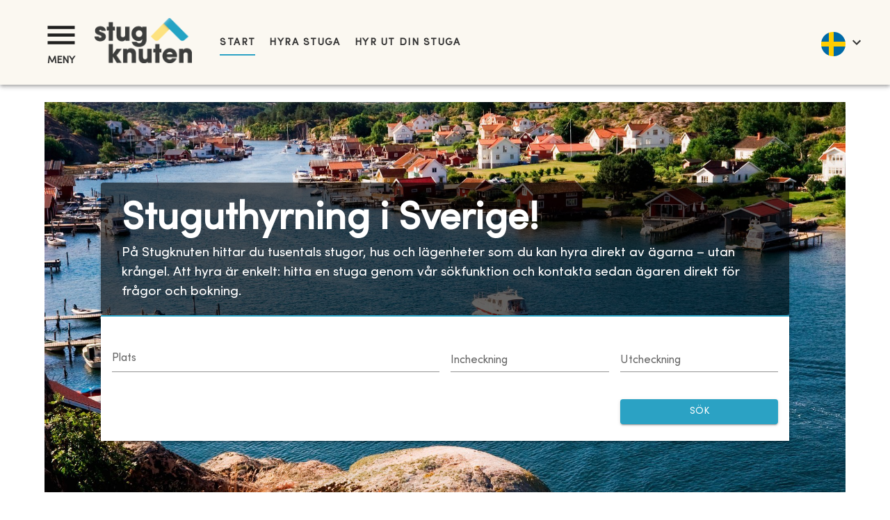

--- FILE ---
content_type: text/html; charset=utf-8
request_url: https://www.stugknuten.com/
body_size: 35233
content:
<!DOCTYPE html><html lang="sv"><head><meta charSet="utf-8"/><meta name="viewport" content="minimum-scale=1, initial-scale=1, width=device-width, shrink-to-fit=no"/><title>Stugor uthyres i hela Sverige | Boka din stuga här | Stugknuten</title><meta name="description" content="Stugor att hyra i Sverige - Stort utbud (7000+) av stugor i Sverige i områden som Västkusten, Öland, Gotland, Stockholm, Småland, Åre, Sälen, Vemdalen m. fl."/><meta name="keywords" content="stugor uthyres, stuga, stugor, hyres, uthyres, att hyra, annonser, önskas hyra, semesterbostad, semesterbostäder, fritidshus, hus, lägenhet, lägenheter, boende, logi, torp, turist, turism, privatstugor, fjällstugor, fjällen, året runt, skärgårdsstugor, skärgård, västkusten, annonsportal, smultronställe, göteborg, karta, resor, gratis, annonsering, västerbotten, norrbotten, lappland, öland, gotland, halland, västernorrland, jämtland, dalarna, gävleborg, örebro, västmanland, värmland, västra götaland, södermanland, östergötland, stockholm, uppsala, kalmar, kronoberg, blekinge, skåne, strömstad, visby, sälen, åre, friluftshus, sommarstuga, semesterhus, campingstuga, stuga att hyra, semester, självhushållsstuga, självhushåll, camping, stugby, semesterby, stugannonser, stugannons"/><meta property="og:type" content="website"/><meta property="fb:app_id" content="237159110065650"/><meta property="og:url" content="http://www.stugknuten.com/?lang=sv"/><meta property="og:description" content="Stugor att hyra i Sverige - Stort utbud (7000+) av stugor i Sverige i områden som Västkusten, Öland, Gotland, Stockholm, Småland, Åre, Sälen, Vemdalen m. fl."/><meta property="og:title" content="Stugor uthyres i hela Sverige | Boka din stuga här | Stugknuten"/><meta property="og:image" content="https://www.stugknuten.com/img/public/public_start_background_image.jpg?w=2000&amp;h=1300&amp;fit=max"/><link rel="preload" as="image" href="https://www.stugknuten.com/img/public/public_start_background_image.jpg?w=600&amp;h=400&amp;fit=max" media="(max-width: 599px)"/><link rel="preload" as="image" href="https://www.stugknuten.com/img/public/public_start_background_image.jpg?w=960&amp;h=640&amp;fit=max" media="(min-width: 600px) and (max-width: 959px)"/><link rel="preload" as="image" href="https://www.stugknuten.com/img/public/public_start_background_image.jpg?w=1300&amp;h=870&amp;fit=max" media="(min-width: 960px) and (max-width: 1279px)"/><link rel="preload" as="image" href="https://www.stugknuten.com/img/public/public_start_background_image.jpg?w=2000&amp;h=1300&amp;fit=max" media="(min-width: 1280px) and (max-width: 2499px)"/><link rel="preload" as="image" href="https://www.stugknuten.com/img/public/public_start_background_image.jpg?w=2500&amp;h=1500&amp;fit=max" media="(min-width: 2500px)"/><meta name="next-head-count" content="16"/><meta charSet="utf-8"/><meta name="format-detection" content="telephone=no"/><meta name="google" content="notranslate"/><link rel="apple-touch-icon" sizes="180x180" href="/static/favicons/apple-touch-icon.png"/><link rel="icon" type="image/png" sizes="32x32" href="/static/favicons/favicon-32x32.png"/><link rel="icon" type="image/png" sizes="16x16" href="/static/favicons/favicon-16x16.png"/><link rel="manifest" href="/static/favicons/site.webmanifest"/><link rel="mask-icon" href="/static/favicons/safari-pinned-tab.svg" color="#5bbad5"/><link rel="shortcut icon" href="/static/favicons/favicon.ico"/><link rel="preconnect" href="https://www.googletagmanager.com"/><link rel="preconnect" href="https://d29l98y0pmei9d.cloudfront.net"/><link rel="preload" href="/fonts/SofiaProRegular.woff2" as="font" type="font/woff2" crossorigin="anonymous"/><meta name="msapplication-TileColor" content="#da532c"/><meta name="msapplication-config" content="/static/favicons/browserconfig.xml"/><meta name="theme-color" content="#ffffff"/><script>
                  (function(w,d,s,l,i){w[l]=w[l]||[];w[l].push({'gtm.start':
                  new Date().getTime(),event:'gtm.js'});var f=d.getElementsByTagName(s)[0],
                  j=d.createElement(s),dl=l!='dataLayer'?'&l='+l:'';j.async=true;j.src=
                  'https://www.googletagmanager.com/gtm.js?id='+i+dl;f.parentNode.insertBefore(j,f);
                  })(window,document,'script','dataLayer','GTM-PG8DTQZ');
                </script><script async="" data-cfasync="false" src="https://d29l98y0pmei9d.cloudfront.net/js/widget.min.js?k=Y2xpZW50SWQ9NDM5Jmhvc3ROYW1lPXN0dWdrbnV0ZW4uc3VwcG9ydGhlcm8uaW8="></script><style>
            @font-face {
              font-family: 'Sofia Pro';
              font-style: normal;
              font-weight: normal;
              font-display: swap;
              src:
                url('/fonts/SofiaProRegular.woff2') format('woff2'),
                url('/fonts/SofiaProRegular.woff') format('woff');
              unicode-range: U+0000-00FF, U+0131, U+0152-0153, U+02BB-02BC, U+02C6, U+02DA,
                U+02DC, U+2000-206F, U+2074, U+20AC, U+2122, U+2191, U+2193, U+2212,
                U+2215, U+FEFF, U+FFFD;
            }
          </style><script type="application/ld+json">
            {
              "@context": "https://schema.org",
              "@type": "WebSite",
              "url": "https://www.stugknuten.com",
              "potentialAction": {
                "@type": "SearchAction",
                "target": "https://www.stugknuten.com/sv/search?cities={search_term_string}",
                "query-input": "required name=search_term_string"
              }
            }
          </script><link rel="preload" href="/_next/static/css/84c5ef791027ebf9.css" as="style"/><link rel="stylesheet" href="/_next/static/css/84c5ef791027ebf9.css" data-n-g=""/><noscript data-n-css=""></noscript><script defer="" nomodule="" src="/_next/static/chunks/polyfills-42372ed130431b0a.js"></script><script src="/_next/static/chunks/webpack-8fa6cb29e854b8a4.js" defer=""></script><script src="/_next/static/chunks/framework-8966091252992633.js" defer=""></script><script src="/_next/static/chunks/main-17771e6c51140531.js" defer=""></script><script src="/_next/static/chunks/pages/_app-6ff02dc35613b56c.js" defer=""></script><script src="/_next/static/chunks/4682-b48fbf81105177d1.js" defer=""></script><script src="/_next/static/chunks/4759-fe3a5045da8d5a9f.js" defer=""></script><script src="/_next/static/chunks/203-85dac49188749bf4.js" defer=""></script><script src="/_next/static/chunks/2279-867d54d5f567b8fc.js" defer=""></script><script src="/_next/static/chunks/4860-abbc81afc4463652.js" defer=""></script><script src="/_next/static/chunks/4081-d99aed77d546a78a.js" defer=""></script><script src="/_next/static/chunks/2912-20e13a3c7f5562df.js" defer=""></script><script src="/_next/static/chunks/8514-8cec94968526d507.js" defer=""></script><script src="/_next/static/chunks/pages/index-f4074256ba5c2ce4.js" defer=""></script><script src="/_next/static/fvRou7P_ze-4cNUhgvhBd/_buildManifest.js" defer=""></script><script src="/_next/static/fvRou7P_ze-4cNUhgvhBd/_ssgManifest.js" defer=""></script><style data-emotion="css-global 0"></style><style data-emotion="css-global 1prfaxn">@-webkit-keyframes mui-auto-fill{from{display:block;}}@keyframes mui-auto-fill{from{display:block;}}@-webkit-keyframes mui-auto-fill-cancel{from{display:block;}}@keyframes mui-auto-fill-cancel{from{display:block;}}</style><style data-emotion="css 1022958 i9gxme 16dugvg 1wg8dvg ywfyo0 1nskqtz rgzfm3 6flbmm 1fxitu9 swbpfy nceg6e y1unbh p755az 1l1167e zns2ty vubbuv n9w3eh 1v597a1 k008qs kzfr2u 1vj0xtg 1bge839 1w8s6so 1d3bbye 1ydavyn mxz1pd isbt42 1mp1l7t mbff9g 7lfzm6 1urtafi 16573zi kv0gpz zojpty yaylep efi8hn f7t77y 8k69vs 13nsxr6 1kj0llg l09j4w p1czw2 1dc5096 oi0uf8 1kcn1pk 1occwlj 2umrbw hofhj1 c64msk 6fytqd 1x01rd 7aty7k 2zzjt5 13l7svw i8828b 834p59 1mf7mjj 3stv3d 9fy52r yupif8 lkqc82 y4ahxq 135odmu g38f2w 6ubitm ch9hwy 1q7bjoe 1ym474r o88571 7bnyrs kwzgj0 uwakjm 1snldai 3pboy4 1ing7q5 1tbz72j 1np8gpq 93i3ce pa1fou q7nzt2 1d35ayj i6s8oy 1092kja jtssgl 1fj8ms2 1p57h96 1qvqan8 1t8bauf f9v933 o0z4h2">.css-1022958{box-sizing:border-box;margin:0;-webkit-flex-direction:row;-ms-flex-direction:row;flex-direction:row;-webkit-flex-basis:50%;-ms-flex-preferred-size:50%;flex-basis:50%;-webkit-box-flex:0;-webkit-flex-grow:0;-ms-flex-positive:0;flex-grow:0;max-width:50%;}@media (min-width:600px){.css-1022958{-webkit-flex-basis:25%;-ms-flex-preferred-size:25%;flex-basis:25%;-webkit-box-flex:0;-webkit-flex-grow:0;-ms-flex-positive:0;flex-grow:0;max-width:25%;}}@media (min-width:960px){.css-1022958{-webkit-flex-basis:25%;-ms-flex-preferred-size:25%;flex-basis:25%;-webkit-box-flex:0;-webkit-flex-grow:0;-ms-flex-positive:0;flex-grow:0;max-width:25%;}}@media (min-width:1280px){.css-1022958{-webkit-flex-basis:25%;-ms-flex-preferred-size:25%;flex-basis:25%;-webkit-box-flex:0;-webkit-flex-grow:0;-ms-flex-positive:0;flex-grow:0;max-width:25%;}}@media (min-width:1536px){.css-1022958{-webkit-flex-basis:25%;-ms-flex-preferred-size:25%;flex-basis:25%;-webkit-box-flex:0;-webkit-flex-grow:0;-ms-flex-positive:0;flex-grow:0;max-width:25%;}}.css-i9gxme{-webkit-box-flex:1;-webkit-flex-grow:1;-ms-flex-positive:1;flex-grow:1;}.css-16dugvg{background-color:#fff;color:rgba(0, 0, 0, 0.87);-webkit-transition:box-shadow 300ms cubic-bezier(0.4, 0, 0.2, 1) 0ms;transition:box-shadow 300ms cubic-bezier(0.4, 0, 0.2, 1) 0ms;box-shadow:0px 2px 4px -1px rgba(0,0,0,0.2),0px 4px 5px 0px rgba(0,0,0,0.14),0px 1px 10px 0px rgba(0,0,0,0.12);display:-webkit-box;display:-webkit-flex;display:-ms-flexbox;display:flex;-webkit-flex-direction:column;-ms-flex-direction:column;flex-direction:column;width:100%;box-sizing:border-box;-webkit-flex-shrink:0;-ms-flex-negative:0;flex-shrink:0;position:static;background-color:#2BA2C4;color:#fff;padding-top:24px;padding-bottom:24px;padding-left:32px;padding-right:0px;}@media (max-width:1279.95px){.css-16dugvg{padding-top:8px;padding-bottom:8px;padding-left:8px;}}@media (max-width:599.95px){.css-16dugvg{padding-top:4px;padding-bottom:4px;}}.css-1wg8dvg{position:relative;display:-webkit-box;display:-webkit-flex;display:-ms-flexbox;display:flex;-webkit-align-items:center;-webkit-box-align:center;-ms-flex-align:center;align-items:center;padding-left:16px;padding-right:16px;min-height:56px;position:relative;}@media (min-width:600px){.css-1wg8dvg{padding-left:24px;padding-right:24px;}}@media (min-width:0px){@media (orientation: landscape){.css-1wg8dvg{min-height:48px;}}}@media (min-width:600px){.css-1wg8dvg{min-height:64px;}}@media (max-width:1279.95px){.css-1wg8dvg{padding-left:0;padding-right:0;}}.css-ywfyo0{width:100%;display:-webkit-box;display:-webkit-flex;display:-ms-flexbox;display:flex;-webkit-align-items:center;-webkit-box-align:center;-ms-flex-align:center;align-items:center;}.css-1nskqtz{color:#333;}.css-1nskqtz button{padding:0;}@media (max-width:1279.95px){.css-1nskqtz button{padding-bottom:0;}}.css-1nskqtz div{text-align:center;text-transform:uppercase;font-weight:bold;font-size:0.9rem;}@media (max-width:599.95px){.css-1nskqtz div{font-size:0.8rem;}}.css-1nskqtz svg{font-size:3.3rem;}@media (max-width:599.95px){.css-1nskqtz svg{font-size:2.8rem;}}.css-rgzfm3{display:-webkit-inline-box;display:-webkit-inline-flex;display:-ms-inline-flexbox;display:inline-flex;-webkit-align-items:center;-webkit-box-align:center;-ms-flex-align:center;align-items:center;-webkit-box-pack:center;-ms-flex-pack:center;-webkit-justify-content:center;justify-content:center;position:relative;box-sizing:border-box;-webkit-tap-highlight-color:transparent;background-color:transparent;outline:0;border:0;margin:0;border-radius:0;padding:0;cursor:pointer;-webkit-user-select:none;-moz-user-select:none;-ms-user-select:none;user-select:none;vertical-align:middle;-moz-appearance:none;-webkit-appearance:none;-webkit-text-decoration:none;text-decoration:none;color:inherit;font-family:Sofia Pro;font-weight:500;font-size:0.875rem;line-height:1.75;text-transform:uppercase;min-width:64px;padding:6px 8px;border-radius:4px;-webkit-transition:background-color 250ms cubic-bezier(0.4, 0, 0.2, 1) 0ms,box-shadow 250ms cubic-bezier(0.4, 0, 0.2, 1) 0ms,border-color 250ms cubic-bezier(0.4, 0, 0.2, 1) 0ms,color 250ms cubic-bezier(0.4, 0, 0.2, 1) 0ms;transition:background-color 250ms cubic-bezier(0.4, 0, 0.2, 1) 0ms,box-shadow 250ms cubic-bezier(0.4, 0, 0.2, 1) 0ms,border-color 250ms cubic-bezier(0.4, 0, 0.2, 1) 0ms,color 250ms cubic-bezier(0.4, 0, 0.2, 1) 0ms;color:#2BA2C4;color:rgba(0, 0, 0, 0.87);}.css-rgzfm3::-moz-focus-inner{border-style:none;}.css-rgzfm3.Mui-disabled{pointer-events:none;cursor:default;}@media print{.css-rgzfm3{-webkit-print-color-adjust:exact;color-adjust:exact;}}.css-rgzfm3:hover{-webkit-text-decoration:none;text-decoration:none;background-color:rgba(43, 162, 196, 0.04);}@media (hover: none){.css-rgzfm3:hover{background-color:transparent;}}.css-rgzfm3.Mui-disabled{color:rgba(0, 0, 0, 0.26);}.css-6flbmm{-webkit-user-select:none;-moz-user-select:none;-ms-user-select:none;user-select:none;width:1em;height:1em;display:inline-block;fill:currentColor;-webkit-flex-shrink:0;-ms-flex-negative:0;flex-shrink:0;-webkit-transition:fill 200ms cubic-bezier(0.4, 0, 0.2, 1) 0ms;transition:fill 200ms cubic-bezier(0.4, 0, 0.2, 1) 0ms;font-size:2.1875rem;}.css-1fxitu9{margin:0;font-family:Sofia Pro;font-weight:400;font-size:1rem;line-height:1.5;}.css-swbpfy{-webkit-flex:1;-ms-flex:1;flex:1;display:-webkit-box;display:-webkit-flex;display:-ms-flexbox;display:flex;-webkit-align-items:center;-webkit-box-align:center;-ms-flex-align:center;align-items:center;}@media (min-width: 3000px){.css-swbpfy{-webkit-flex:0 0 auto;-ms-flex:0 0 auto;flex:0 0 auto;position:absolute;left:50%;-webkit-transform:translateX(-50%);-moz-transform:translateX(-50%);-ms-transform:translateX(-50%);transform:translateX(-50%);max-width:3000px;width:auto;}}.css-nceg6e{-webkit-box-flex:1;-webkit-flex-grow:1;-ms-flex-positive:1;flex-grow:1;margin-right:16px;}@media (max-width:1279.95px){.css-nceg6e{-webkit-box-flex:2.2;-webkit-flex-grow:2.2;-ms-flex-positive:2.2;flex-grow:2.2;padding-top:5px;}}.css-nceg6e img{padding-left:16px;max-width:140.26px!important;max-height:65px!important;}@media (max-width:1279.95px){.css-nceg6e img{max-width:135px!important;max-height:62px!important;padding-left:8px;}}@media (max-width:959.95px){.css-nceg6e img{max-width:115px!important;max-height:52px!important;}}@media (min-width: 3000px){.css-nceg6e{-webkit-box-flex:0;-webkit-flex-grow:0;-ms-flex-positive:0;flex-grow:0;}}.css-y1unbh{-webkit-box-flex:30;-webkit-flex-grow:30;-ms-flex-positive:30;flex-grow:30;margin-left:24px;display:-webkit-box;display:-webkit-flex;display:-ms-flexbox;display:flex;-webkit-align-items:center;-webkit-box-align:center;-ms-flex-align:center;align-items:center;-webkit-box-flex-wrap:nowrap;-webkit-flex-wrap:nowrap;-ms-flex-wrap:nowrap;flex-wrap:nowrap;white-space:nowrap;}.css-y1unbh span.MuiTypography-root{margin-right:20px;white-space:nowrap;}.css-y1unbh a,.css-y1unbh [role="link"]{-webkit-text-decoration:none;text-decoration:none;color:#333;font-size:0.9rem;padding:10px 0px;font-weight:bold;letter-spacing:0.1em;text-transform:uppercase;white-space:nowrap;-webkit-flex-shrink:0;-ms-flex-negative:0;flex-shrink:0;}.css-y1unbh a.active-link,.css-y1unbh [role="link"].active-link{border-bottom:2px solid #2BA2C4;}@media (max-width:959.95px){.css-y1unbh{display:none;}}@media (min-width: 3000px){.css-y1unbh{-webkit-box-flex:0;-webkit-flex-grow:0;-ms-flex-positive:0;flex-grow:0;}}.css-p755az{color:#333;text-align:right;-webkit-box-flex:1;-webkit-flex-grow:1;-ms-flex-positive:1;flex-grow:1;font-size:2.5rem;}@media (max-width:1279.95px){.css-p755az{-webkit-box-flex:4;-webkit-flex-grow:4;-ms-flex-positive:4;flex-grow:4;}}@media (min-width: 3000px){.css-p755az{-webkit-box-flex:0;-webkit-flex-grow:0;-ms-flex-positive:0;flex-grow:0;margin-left:auto;}}.css-1l1167e{display:-webkit-inline-box;display:-webkit-inline-flex;display:-ms-inline-flexbox;display:inline-flex;-webkit-align-items:center;-webkit-box-align:center;-ms-flex-align:center;align-items:center;-webkit-box-pack:center;-ms-flex-pack:center;-webkit-justify-content:center;justify-content:center;position:relative;box-sizing:border-box;-webkit-tap-highlight-color:transparent;background-color:transparent;outline:0;border:0;margin:0;border-radius:0;padding:0;cursor:pointer;-webkit-user-select:none;-moz-user-select:none;-ms-user-select:none;user-select:none;vertical-align:middle;-moz-appearance:none;-webkit-appearance:none;-webkit-text-decoration:none;text-decoration:none;color:inherit;text-align:center;-webkit-flex:0 0 auto;-ms-flex:0 0 auto;flex:0 0 auto;font-size:1.5rem;padding:8px;border-radius:50%;overflow:visible;color:rgba(0, 0, 0, 0.54);-webkit-transition:background-color 150ms cubic-bezier(0.4, 0, 0.2, 1) 0ms;transition:background-color 150ms cubic-bezier(0.4, 0, 0.2, 1) 0ms;color:inherit;padding:12px;font-size:1.75rem;}.css-1l1167e::-moz-focus-inner{border-style:none;}.css-1l1167e.Mui-disabled{pointer-events:none;cursor:default;}@media print{.css-1l1167e{-webkit-print-color-adjust:exact;color-adjust:exact;}}.css-1l1167e:hover{background-color:rgba(0, 0, 0, 0.04);}@media (hover: none){.css-1l1167e:hover{background-color:transparent;}}.css-1l1167e.Mui-disabled{background-color:transparent;color:rgba(0, 0, 0, 0.26);}.css-zns2ty{margin:5px 4px 0px 8px;}.css-zns2ty div{border-radius:30px;width:35px;height:35px;}.css-zns2ty div img{border-radius:inherit;}.css-vubbuv{-webkit-user-select:none;-moz-user-select:none;-ms-user-select:none;user-select:none;width:1em;height:1em;display:inline-block;fill:currentColor;-webkit-flex-shrink:0;-ms-flex-negative:0;flex-shrink:0;-webkit-transition:fill 200ms cubic-bezier(0.4, 0, 0.2, 1) 0ms;transition:fill 200ms cubic-bezier(0.4, 0, 0.2, 1) 0ms;font-size:1.5rem;}.css-n9w3eh{padding:16px;padding-bottom:48px;box-shadow:0px 3px 3px -2px rgba(0,0,0,0.2),0px 3px 4px 0px rgba(0,0,0,0.14),0px 1px 8px 0px rgba(0,0,0,0.12);position:absolute;z-index:1300;left:0;right:0;padding-left:56px;padding-right:56px;}@media (max-width:1279.95px){.css-n9w3eh{padding-left:8px;padding-right:8px;}}.css-n9w3eh.hidden{display:none;}.css-1v597a1{max-height:calc(95vh - 120px);overflow-y:auto;}.css-k008qs{display:-webkit-box;display:-webkit-flex;display:-ms-flexbox;display:flex;}.css-kzfr2u{-webkit-flex:2;-ms-flex:2;flex:2;}.css-1vj0xtg{margin:0;font-weight:bold;font-family:Sofia Pro;font-size:1.5rem;line-height:1.334;}.css-1bge839{-webkit-flex:1;-ms-flex:1;flex:1;text-align:right;}.css-1w8s6so{display:-webkit-inline-box;display:-webkit-inline-flex;display:-ms-inline-flexbox;display:inline-flex;-webkit-align-items:center;-webkit-box-align:center;-ms-flex-align:center;align-items:center;-webkit-box-pack:center;-ms-flex-pack:center;-webkit-justify-content:center;justify-content:center;position:relative;box-sizing:border-box;-webkit-tap-highlight-color:transparent;background-color:transparent;outline:0;border:0;margin:0;border-radius:0;padding:0;cursor:pointer;-webkit-user-select:none;-moz-user-select:none;-ms-user-select:none;user-select:none;vertical-align:middle;-moz-appearance:none;-webkit-appearance:none;-webkit-text-decoration:none;text-decoration:none;color:inherit;text-align:center;-webkit-flex:0 0 auto;-ms-flex:0 0 auto;flex:0 0 auto;font-size:1.5rem;padding:8px;border-radius:50%;overflow:visible;color:rgba(0, 0, 0, 0.54);-webkit-transition:background-color 150ms cubic-bezier(0.4, 0, 0.2, 1) 0ms;transition:background-color 150ms cubic-bezier(0.4, 0, 0.2, 1) 0ms;padding:12px;font-size:1.75rem;}.css-1w8s6so::-moz-focus-inner{border-style:none;}.css-1w8s6so.Mui-disabled{pointer-events:none;cursor:default;}@media print{.css-1w8s6so{-webkit-print-color-adjust:exact;color-adjust:exact;}}.css-1w8s6so:hover{background-color:rgba(0, 0, 0, 0.04);}@media (hover: none){.css-1w8s6so:hover{background-color:transparent;}}.css-1w8s6so.Mui-disabled{background-color:transparent;color:rgba(0, 0, 0, 0.26);}.css-1d3bbye{box-sizing:border-box;display:-webkit-box;display:-webkit-flex;display:-ms-flexbox;display:flex;-webkit-box-flex-wrap:wrap;-webkit-flex-wrap:wrap;-ms-flex-wrap:wrap;flex-wrap:wrap;width:100%;-webkit-flex-direction:row;-ms-flex-direction:row;flex-direction:row;}.css-1ydavyn{list-style:none;padding-left:10px;margin-bottom:10px;}.css-mxz1pd{margin:150px auto;margin-top:2%;margin-bottom:2%;padding-left:64px;padding-right:64px;min-height:59vh;max-width:1800px;}@media (max-width:1279.95px){.css-mxz1pd{padding-left:16px;padding-right:16px;}}@media (max-width:599.95px){.css-mxz1pd{margin-top:4%;}}.css-isbt42{box-sizing:border-box;display:-webkit-box;display:-webkit-flex;display:-ms-flexbox;display:flex;-webkit-box-flex-wrap:wrap;-webkit-flex-wrap:wrap;-ms-flex-wrap:wrap;flex-wrap:wrap;width:100%;-webkit-flex-direction:row;-ms-flex-direction:row;flex-direction:row;margin-top:-16px;width:calc(100% + 16px);margin-left:-16px;}.css-isbt42>.MuiGrid-item{padding-top:16px;}.css-isbt42>.MuiGrid-item{padding-left:16px;}.css-1mp1l7t{box-sizing:border-box;margin:0;-webkit-flex-direction:row;-ms-flex-direction:row;flex-direction:row;-webkit-flex-basis:100%;-ms-flex-preferred-size:100%;flex-basis:100%;-webkit-box-flex:0;-webkit-flex-grow:0;-ms-flex-positive:0;flex-grow:0;max-width:100%;}@media (min-width:600px){.css-1mp1l7t{-webkit-flex-basis:100%;-ms-flex-preferred-size:100%;flex-basis:100%;-webkit-box-flex:0;-webkit-flex-grow:0;-ms-flex-positive:0;flex-grow:0;max-width:100%;}}@media (min-width:960px){.css-1mp1l7t{-webkit-flex-basis:100%;-ms-flex-preferred-size:100%;flex-basis:100%;-webkit-box-flex:0;-webkit-flex-grow:0;-ms-flex-positive:0;flex-grow:0;max-width:100%;}}@media (min-width:1280px){.css-1mp1l7t{-webkit-flex-basis:100%;-ms-flex-preferred-size:100%;flex-basis:100%;-webkit-box-flex:0;-webkit-flex-grow:0;-ms-flex-positive:0;flex-grow:0;max-width:100%;}}@media (min-width:1536px){.css-1mp1l7t{-webkit-flex-basis:100%;-ms-flex-preferred-size:100%;flex-basis:100%;-webkit-box-flex:0;-webkit-flex-grow:0;-ms-flex-positive:0;flex-grow:0;max-width:100%;}}.css-mbff9g{-webkit-background-position:center;background-position:center;background-repeat:no-repeat;-webkit-background-size:cover;background-size:cover;min-height:400px;padding:8% 10% 12% 10%;}@media (max-width:1535.95px){.css-mbff9g{padding:10% 7% 4% 7%;}}@media (max-width:599.95px){.css-mbff9g{margin-left:-16px;margin-right:-16px;margin-top:-16px;padding:7% 5% 4% 5%;}}.css-7lfzm6{background-color:#fff;color:rgba(0, 0, 0, 0.87);-webkit-transition:box-shadow 300ms cubic-bezier(0.4, 0, 0.2, 1) 0ms;transition:box-shadow 300ms cubic-bezier(0.4, 0, 0.2, 1) 0ms;border-radius:4px;box-shadow:0px 3px 3px -2px rgba(0,0,0,0.2),0px 3px 4px 0px rgba(0,0,0,0.14),0px 1px 8px 0px rgba(0,0,0,0.12);color:white;padding:20px 30px;background-color:rgba(0, 0, 0, 0.6);}.css-1urtafi{margin:0;font-weight:bold;font-family:Sofia Pro;font-size:3.75rem;line-height:1.2;font-size:3.5rem;}@media (max-width:1279.95px){.css-1urtafi{font-size:3rem;}}@media (max-width:959.95px){.css-1urtafi{font-size:2.5rem;}}@media (max-width:599.95px){.css-1urtafi{font-size:1.8rem;}}.css-16573zi{margin:0;font-family:Sofia Pro;font-weight:400;font-size:1rem;line-height:1.5;font-size:1.2rem;}@media (max-width:1279.95px){.css-16573zi{font-size:1rem;}}@media (max-width:599.95px){.css-16573zi{font-size:0.9rem;line-height:1.2;}}.css-kv0gpz{background-color:#fff;color:rgba(0, 0, 0, 0.87);-webkit-transition:box-shadow 300ms cubic-bezier(0.4, 0, 0.2, 1) 0ms;transition:box-shadow 300ms cubic-bezier(0.4, 0, 0.2, 1) 0ms;box-shadow:0px 3px 3px -2px rgba(0,0,0,0.2),0px 3px 4px 0px rgba(0,0,0,0.14),0px 1px 8px 0px rgba(0,0,0,0.12);padding:24px 16px;border-top:2px solid #2BA2C4;}.css-zojpty{box-sizing:border-box;margin:0;-webkit-flex-direction:row;-ms-flex-direction:row;flex-direction:row;-webkit-flex-basis:100%;-ms-flex-preferred-size:100%;flex-basis:100%;-webkit-box-flex:0;-webkit-flex-grow:0;-ms-flex-positive:0;flex-grow:0;max-width:100%;}@media (min-width:600px){.css-zojpty{-webkit-flex-basis:100%;-ms-flex-preferred-size:100%;flex-basis:100%;-webkit-box-flex:0;-webkit-flex-grow:0;-ms-flex-positive:0;flex-grow:0;max-width:100%;}}@media (min-width:960px){.css-zojpty{-webkit-flex-basis:100%;-ms-flex-preferred-size:100%;flex-basis:100%;-webkit-box-flex:0;-webkit-flex-grow:0;-ms-flex-positive:0;flex-grow:0;max-width:100%;}}@media (min-width:1280px){.css-zojpty{-webkit-flex-basis:50%;-ms-flex-preferred-size:50%;flex-basis:50%;-webkit-box-flex:0;-webkit-flex-grow:0;-ms-flex-positive:0;flex-grow:0;max-width:50%;}}@media (min-width:1536px){.css-zojpty{-webkit-flex-basis:50%;-ms-flex-preferred-size:50%;flex-basis:50%;-webkit-box-flex:0;-webkit-flex-grow:0;-ms-flex-positive:0;flex-grow:0;max-width:50%;}}.css-yaylep{display:-webkit-box;display:-webkit-flex;display:-ms-flexbox;display:flex;}.css-yaylep .mui-autocomplete-container{-webkit-flex:1;-ms-flex:1;flex:1;}.css-yaylep .mui-autocomplete-fullscreen-container{position:fixed;top:0;left:0;bottom:0;width:100%;height:auto;background-color:white;display:-webkit-box;display:-webkit-flex;display:-ms-flexbox;display:flex;z-index:10;overflow:hidden;overflow-y:hidden;touch-action:none;}.css-efi8hn{-webkit-flex:15;-ms-flex:15;flex:15;}.css-f7t77y.Mui-focused .MuiAutocomplete-clearIndicator{visibility:visible;}@media (pointer: fine){.css-f7t77y:hover .MuiAutocomplete-clearIndicator{visibility:visible;}}.css-f7t77y .MuiAutocomplete-tag{margin:3px;max-width:calc(100% - 6px);}.MuiAutocomplete-hasPopupIcon.css-f7t77y .MuiAutocomplete-inputRoot,.MuiAutocomplete-hasClearIcon.css-f7t77y .MuiAutocomplete-inputRoot{padding-right:30px;}.MuiAutocomplete-hasPopupIcon.MuiAutocomplete-hasClearIcon.css-f7t77y .MuiAutocomplete-inputRoot{padding-right:56px;}.css-f7t77y .MuiAutocomplete-inputRoot .MuiAutocomplete-input{width:0;min-width:30px;}.css-f7t77y .MuiInput-root{padding-bottom:1px;}.css-f7t77y .MuiInput-root .MuiInput-input{padding:4px 4px 4px 0px;}.css-f7t77y .MuiInput-root.MuiInputBase-sizeSmall .MuiInput-input{padding:2px 4px 3px 0;}.css-f7t77y .MuiOutlinedInput-root{padding:9px;}.MuiAutocomplete-hasPopupIcon.css-f7t77y .MuiOutlinedInput-root,.MuiAutocomplete-hasClearIcon.css-f7t77y .MuiOutlinedInput-root{padding-right:39px;}.MuiAutocomplete-hasPopupIcon.MuiAutocomplete-hasClearIcon.css-f7t77y .MuiOutlinedInput-root{padding-right:65px;}.css-f7t77y .MuiOutlinedInput-root .MuiAutocomplete-input{padding:7.5px 4px 7.5px 5px;}.css-f7t77y .MuiOutlinedInput-root .MuiAutocomplete-endAdornment{right:9px;}.css-f7t77y .MuiOutlinedInput-root.MuiInputBase-sizeSmall{padding-top:6px;padding-bottom:6px;padding-left:6px;}.css-f7t77y .MuiOutlinedInput-root.MuiInputBase-sizeSmall .MuiAutocomplete-input{padding:2.5px 4px 2.5px 8px;}.css-f7t77y .MuiFilledInput-root{padding-top:19px;padding-left:8px;}.MuiAutocomplete-hasPopupIcon.css-f7t77y .MuiFilledInput-root,.MuiAutocomplete-hasClearIcon.css-f7t77y .MuiFilledInput-root{padding-right:39px;}.MuiAutocomplete-hasPopupIcon.MuiAutocomplete-hasClearIcon.css-f7t77y .MuiFilledInput-root{padding-right:65px;}.css-f7t77y .MuiFilledInput-root .MuiFilledInput-input{padding:7px 4px;}.css-f7t77y .MuiFilledInput-root .MuiAutocomplete-endAdornment{right:9px;}.css-f7t77y .MuiFilledInput-root.MuiInputBase-sizeSmall{padding-bottom:1px;}.css-f7t77y .MuiFilledInput-root.MuiInputBase-sizeSmall .MuiFilledInput-input{padding:2.5px 4px;}.css-f7t77y .MuiInputBase-hiddenLabel{padding-top:8px;}.css-f7t77y .MuiFilledInput-root.MuiInputBase-hiddenLabel{padding-top:0;padding-bottom:0;}.css-f7t77y .MuiFilledInput-root.MuiInputBase-hiddenLabel .MuiAutocomplete-input{padding-top:16px;padding-bottom:17px;}.css-f7t77y .MuiFilledInput-root.MuiInputBase-hiddenLabel.MuiInputBase-sizeSmall .MuiAutocomplete-input{padding-top:8px;padding-bottom:9px;}.css-f7t77y .MuiAutocomplete-input{-webkit-box-flex:1;-webkit-flex-grow:1;-ms-flex-positive:1;flex-grow:1;text-overflow:ellipsis;opacity:0;}.css-f7t77y .MuiAutocomplete-input{opacity:1;}.css-8k69vs{display:-webkit-inline-box;display:-webkit-inline-flex;display:-ms-inline-flexbox;display:inline-flex;-webkit-flex-direction:column;-ms-flex-direction:column;flex-direction:column;position:relative;min-width:0;padding:0;margin:0;border:0;vertical-align:top;width:100%;font-family:Sofia Pro;margin-top:5px;margin-bottom:4px;}.css-13nsxr6{color:rgba(0, 0, 0, 0.6);font-family:Sofia Pro;font-weight:400;font-size:1rem;line-height:1.4375em;padding:0;position:relative;display:block;transform-origin:top left;white-space:nowrap;overflow:hidden;text-overflow:ellipsis;max-width:100%;position:absolute;left:0;top:0;-webkit-transform:translate(0, 20px) scale(1);-moz-transform:translate(0, 20px) scale(1);-ms-transform:translate(0, 20px) scale(1);transform:translate(0, 20px) scale(1);-webkit-transition:color 200ms cubic-bezier(0.0, 0, 0.2, 1) 0ms,-webkit-transform 200ms cubic-bezier(0.0, 0, 0.2, 1) 0ms,max-width 200ms cubic-bezier(0.0, 0, 0.2, 1) 0ms;transition:color 200ms cubic-bezier(0.0, 0, 0.2, 1) 0ms,transform 200ms cubic-bezier(0.0, 0, 0.2, 1) 0ms,max-width 200ms cubic-bezier(0.0, 0, 0.2, 1) 0ms;}.css-13nsxr6.Mui-focused{color:#2BA2C4;}.css-13nsxr6.Mui-disabled{color:rgba(0, 0, 0, 0.38);}.css-13nsxr6.Mui-error{color:#d32f2f;}.css-1kj0llg{font-family:Sofia Pro;font-weight:400;font-size:1rem;line-height:1.4375em;color:rgba(0, 0, 0, 0.87);box-sizing:border-box;position:relative;cursor:text;display:-webkit-inline-box;display:-webkit-inline-flex;display:-ms-inline-flexbox;display:inline-flex;-webkit-align-items:center;-webkit-box-align:center;-ms-flex-align:center;align-items:center;width:100%;font-family:Sofia Pro!important;position:relative;line-height:28px;font-size:1.1rem;}.css-1kj0llg.Mui-disabled{color:rgba(0, 0, 0, 0.38);cursor:default;}label+.css-1kj0llg{margin-top:16px;}.css-1kj0llg::after{border-bottom:2px solid #2BA2C4;left:0;bottom:0;content:"";position:absolute;right:0;-webkit-transform:scaleX(0);-moz-transform:scaleX(0);-ms-transform:scaleX(0);transform:scaleX(0);-webkit-transition:-webkit-transform 200ms cubic-bezier(0.0, 0, 0.2, 1) 0ms;transition:transform 200ms cubic-bezier(0.0, 0, 0.2, 1) 0ms;pointer-events:none;}.css-1kj0llg.Mui-focused:after{-webkit-transform:scaleX(1) translateX(0);-moz-transform:scaleX(1) translateX(0);-ms-transform:scaleX(1) translateX(0);transform:scaleX(1) translateX(0);}.css-1kj0llg.Mui-error::before,.css-1kj0llg.Mui-error::after{border-bottom-color:#d32f2f;}.css-1kj0llg::before{border-bottom:1px solid rgba(0, 0, 0, 0.42);left:0;bottom:0;content:"\00a0";position:absolute;right:0;-webkit-transition:border-bottom-color 200ms cubic-bezier(0.4, 0, 0.2, 1) 0ms;transition:border-bottom-color 200ms cubic-bezier(0.4, 0, 0.2, 1) 0ms;pointer-events:none;}.css-1kj0llg:hover:not(.Mui-disabled, .Mui-error):before{border-bottom:2px solid rgba(0, 0, 0, 0.87);}@media (hover: none){.css-1kj0llg:hover:not(.Mui-disabled, .Mui-error):before{border-bottom:1px solid rgba(0, 0, 0, 0.42);}}.css-1kj0llg.Mui-disabled:before{border-bottom-style:dotted;}.css-1kj0llg input{font-family:Arial!important;padding-bottom:5px!important;}.css-l09j4w{font:inherit;letter-spacing:inherit;color:currentColor;padding:4px 0 5px;border:0;box-sizing:content-box;background:none;height:1.4375em;margin:0;-webkit-tap-highlight-color:transparent;display:block;min-width:0;width:100%;-webkit-animation-name:mui-auto-fill-cancel;animation-name:mui-auto-fill-cancel;-webkit-animation-duration:10ms;animation-duration:10ms;font-family:Sofia Pro!important;font-weight:normal;}.css-l09j4w::-webkit-input-placeholder{color:currentColor;opacity:0.42;-webkit-transition:opacity 200ms cubic-bezier(0.4, 0, 0.2, 1) 0ms;transition:opacity 200ms cubic-bezier(0.4, 0, 0.2, 1) 0ms;}.css-l09j4w::-moz-placeholder{color:currentColor;opacity:0.42;-webkit-transition:opacity 200ms cubic-bezier(0.4, 0, 0.2, 1) 0ms;transition:opacity 200ms cubic-bezier(0.4, 0, 0.2, 1) 0ms;}.css-l09j4w:-ms-input-placeholder{color:currentColor;opacity:0.42;-webkit-transition:opacity 200ms cubic-bezier(0.4, 0, 0.2, 1) 0ms;transition:opacity 200ms cubic-bezier(0.4, 0, 0.2, 1) 0ms;}.css-l09j4w::-ms-input-placeholder{color:currentColor;opacity:0.42;-webkit-transition:opacity 200ms cubic-bezier(0.4, 0, 0.2, 1) 0ms;transition:opacity 200ms cubic-bezier(0.4, 0, 0.2, 1) 0ms;}.css-l09j4w:focus{outline:0;}.css-l09j4w:invalid{box-shadow:none;}.css-l09j4w::-webkit-search-decoration{-webkit-appearance:none;}label[data-shrink=false]+.MuiInputBase-formControl .css-l09j4w::-webkit-input-placeholder{opacity:0!important;}label[data-shrink=false]+.MuiInputBase-formControl .css-l09j4w::-moz-placeholder{opacity:0!important;}label[data-shrink=false]+.MuiInputBase-formControl .css-l09j4w:-ms-input-placeholder{opacity:0!important;}label[data-shrink=false]+.MuiInputBase-formControl .css-l09j4w::-ms-input-placeholder{opacity:0!important;}label[data-shrink=false]+.MuiInputBase-formControl .css-l09j4w:focus::-webkit-input-placeholder{opacity:0.42;}label[data-shrink=false]+.MuiInputBase-formControl .css-l09j4w:focus::-moz-placeholder{opacity:0.42;}label[data-shrink=false]+.MuiInputBase-formControl .css-l09j4w:focus:-ms-input-placeholder{opacity:0.42;}label[data-shrink=false]+.MuiInputBase-formControl .css-l09j4w:focus::-ms-input-placeholder{opacity:0.42;}.css-l09j4w.Mui-disabled{opacity:1;-webkit-text-fill-color:rgba(0, 0, 0, 0.38);}.css-l09j4w:-webkit-autofill{-webkit-animation-duration:5000s;animation-duration:5000s;-webkit-animation-name:mui-auto-fill;animation-name:mui-auto-fill;}.css-p1czw2{box-sizing:border-box;display:-webkit-box;display:-webkit-flex;display:-ms-flexbox;display:flex;-webkit-box-flex-wrap:wrap;-webkit-flex-wrap:wrap;-ms-flex-wrap:wrap;flex-wrap:wrap;width:100%;margin:0;-webkit-flex-direction:row;-ms-flex-direction:row;flex-direction:row;margin-top:-16px;width:calc(100% + 16px);margin-left:-16px;-webkit-flex-basis:calc(100% + 16px);-ms-flex-preferred-size:calc(100% + 16px);flex-basis:calc(100% + 16px);-webkit-box-flex:0;-webkit-flex-grow:0;-ms-flex-positive:0;flex-grow:0;max-width:calc(100% + 16px);}.css-p1czw2>.MuiGrid-item{padding-top:16px;}.css-p1czw2>.MuiGrid-item{padding-left:16px;}@media (min-width:600px){.css-p1czw2{-webkit-flex-basis:calc(100% + 16px);-ms-flex-preferred-size:calc(100% + 16px);flex-basis:calc(100% + 16px);-webkit-box-flex:0;-webkit-flex-grow:0;-ms-flex-positive:0;flex-grow:0;max-width:calc(100% + 16px);}}@media (min-width:960px){.css-p1czw2{-webkit-flex-basis:calc(100% + 16px);-ms-flex-preferred-size:calc(100% + 16px);flex-basis:calc(100% + 16px);-webkit-box-flex:0;-webkit-flex-grow:0;-ms-flex-positive:0;flex-grow:0;max-width:calc(100% + 16px);}}@media (min-width:1280px){.css-p1czw2{-webkit-flex-basis:calc(50% + 16px);-ms-flex-preferred-size:calc(50% + 16px);flex-basis:calc(50% + 16px);-webkit-box-flex:0;-webkit-flex-grow:0;-ms-flex-positive:0;flex-grow:0;max-width:calc(50% + 16px);}}@media (min-width:1536px){.css-p1czw2{-webkit-flex-basis:calc(50% + 16px);-ms-flex-preferred-size:calc(50% + 16px);flex-basis:calc(50% + 16px);-webkit-box-flex:0;-webkit-flex-grow:0;-ms-flex-positive:0;flex-grow:0;max-width:calc(50% + 16px);}}.css-1dc5096{box-sizing:border-box;margin:0;-webkit-flex-direction:row;-ms-flex-direction:row;flex-direction:row;-webkit-flex-basis:100%;-ms-flex-preferred-size:100%;flex-basis:100%;-webkit-box-flex:0;-webkit-flex-grow:0;-ms-flex-positive:0;flex-grow:0;max-width:100%;}@media (min-width:600px){.css-1dc5096{-webkit-flex-basis:50%;-ms-flex-preferred-size:50%;flex-basis:50%;-webkit-box-flex:0;-webkit-flex-grow:0;-ms-flex-positive:0;flex-grow:0;max-width:50%;}}@media (min-width:960px){.css-1dc5096{-webkit-flex-basis:50%;-ms-flex-preferred-size:50%;flex-basis:50%;-webkit-box-flex:0;-webkit-flex-grow:0;-ms-flex-positive:0;flex-grow:0;max-width:50%;}}@media (min-width:1280px){.css-1dc5096{-webkit-flex-basis:50%;-ms-flex-preferred-size:50%;flex-basis:50%;-webkit-box-flex:0;-webkit-flex-grow:0;-ms-flex-positive:0;flex-grow:0;max-width:50%;}}@media (min-width:1536px){.css-1dc5096{-webkit-flex-basis:50%;-ms-flex-preferred-size:50%;flex-basis:50%;-webkit-box-flex:0;-webkit-flex-grow:0;-ms-flex-positive:0;flex-grow:0;max-width:50%;}}.css-oi0uf8{display:-webkit-inline-box;display:-webkit-inline-flex;display:-ms-inline-flexbox;display:inline-flex;-webkit-flex-direction:column;-ms-flex-direction:column;flex-direction:column;position:relative;min-width:0;padding:0;margin:0;border:0;vertical-align:top;width:100%;font-family:Sofia Pro;margin-top:8px;margin-bottom:4px;}.css-oi0uf8 .clearButton{opacity:1;}@media (pointer: fine){.css-oi0uf8 .clearButton{opacity:0;}.css-oi0uf8:hover .clearButton,.css-oi0uf8:focus-within .clearButton{opacity:1;}}.css-oi0uf8 input::selection{background:#fff;}.css-1kcn1pk{font-family:Sofia Pro;font-weight:400;font-size:1rem;line-height:1.4375em;color:rgba(0, 0, 0, 0.87);box-sizing:border-box;position:relative;cursor:text;display:-webkit-inline-box;display:-webkit-inline-flex;display:-ms-inline-flexbox;display:inline-flex;-webkit-align-items:center;-webkit-box-align:center;-ms-flex-align:center;align-items:center;width:100%;font-family:Sofia Pro!important;position:relative;}.css-1kcn1pk.Mui-disabled{color:rgba(0, 0, 0, 0.38);cursor:default;}label+.css-1kcn1pk{margin-top:16px;}.css-1kcn1pk::after{border-bottom:2px solid #2BA2C4;left:0;bottom:0;content:"";position:absolute;right:0;-webkit-transform:scaleX(0);-moz-transform:scaleX(0);-ms-transform:scaleX(0);transform:scaleX(0);-webkit-transition:-webkit-transform 200ms cubic-bezier(0.0, 0, 0.2, 1) 0ms;transition:transform 200ms cubic-bezier(0.0, 0, 0.2, 1) 0ms;pointer-events:none;}.css-1kcn1pk.Mui-focused:after{-webkit-transform:scaleX(1) translateX(0);-moz-transform:scaleX(1) translateX(0);-ms-transform:scaleX(1) translateX(0);transform:scaleX(1) translateX(0);}.css-1kcn1pk.Mui-error::before,.css-1kcn1pk.Mui-error::after{border-bottom-color:#d32f2f;}.css-1kcn1pk::before{border-bottom:1px solid rgba(0, 0, 0, 0.42);left:0;bottom:0;content:"\00a0";position:absolute;right:0;-webkit-transition:border-bottom-color 200ms cubic-bezier(0.4, 0, 0.2, 1) 0ms;transition:border-bottom-color 200ms cubic-bezier(0.4, 0, 0.2, 1) 0ms;pointer-events:none;}.css-1kcn1pk:hover:not(.Mui-disabled, .Mui-error):before{border-bottom:2px solid rgba(0, 0, 0, 0.87);}@media (hover: none){.css-1kcn1pk:hover:not(.Mui-disabled, .Mui-error):before{border-bottom:1px solid rgba(0, 0, 0, 0.42);}}.css-1kcn1pk.Mui-disabled:before{border-bottom-style:dotted;}.css-1occwlj{box-sizing:border-box;display:-webkit-box;display:-webkit-flex;display:-ms-flexbox;display:flex;-webkit-box-flex-wrap:wrap;-webkit-flex-wrap:wrap;-ms-flex-wrap:wrap;flex-wrap:wrap;width:100%;margin:0;-webkit-flex-direction:row;-ms-flex-direction:row;flex-direction:row;margin-top:-16px;width:calc(100% + 16px);margin-left:-16px;-webkit-flex-basis:calc(100% + 16px);-ms-flex-preferred-size:calc(100% + 16px);flex-basis:calc(100% + 16px);-webkit-box-flex:0;-webkit-flex-grow:0;-ms-flex-positive:0;flex-grow:0;max-width:calc(100% + 16px);-webkit-box-pack:end;-ms-flex-pack:end;-webkit-justify-content:flex-end;justify-content:flex-end;-webkit-order:1;-ms-flex-order:1;order:1;}.css-1occwlj>.MuiGrid-item{padding-top:16px;}.css-1occwlj>.MuiGrid-item{padding-left:16px;}@media (min-width:600px){.css-1occwlj{-webkit-flex-basis:calc(100% + 16px);-ms-flex-preferred-size:calc(100% + 16px);flex-basis:calc(100% + 16px);-webkit-box-flex:0;-webkit-flex-grow:0;-ms-flex-positive:0;flex-grow:0;max-width:calc(100% + 16px);}}@media (min-width:960px){.css-1occwlj{-webkit-flex-basis:calc(100% + 16px);-ms-flex-preferred-size:calc(100% + 16px);flex-basis:calc(100% + 16px);-webkit-box-flex:0;-webkit-flex-grow:0;-ms-flex-positive:0;flex-grow:0;max-width:calc(100% + 16px);}}@media (min-width:1280px){.css-1occwlj{-webkit-flex-basis:calc(100% + 16px);-ms-flex-preferred-size:calc(100% + 16px);flex-basis:calc(100% + 16px);-webkit-box-flex:0;-webkit-flex-grow:0;-ms-flex-positive:0;flex-grow:0;max-width:calc(100% + 16px);}}@media (min-width:1536px){.css-1occwlj{-webkit-flex-basis:calc(100% + 16px);-ms-flex-preferred-size:calc(100% + 16px);flex-basis:calc(100% + 16px);-webkit-box-flex:0;-webkit-flex-grow:0;-ms-flex-positive:0;flex-grow:0;max-width:calc(100% + 16px);}}@media (max-width:1279.95px){.css-1occwlj{-webkit-order:2;-ms-flex-order:2;order:2;}}.css-2umrbw{box-sizing:border-box;margin:0;-webkit-flex-direction:row;-ms-flex-direction:row;flex-direction:row;-webkit-flex-basis:100%;-ms-flex-preferred-size:100%;flex-basis:100%;-webkit-box-flex:0;-webkit-flex-grow:0;-ms-flex-positive:0;flex-grow:0;max-width:100%;}@media (min-width:600px){.css-2umrbw{-webkit-flex-basis:50%;-ms-flex-preferred-size:50%;flex-basis:50%;-webkit-box-flex:0;-webkit-flex-grow:0;-ms-flex-positive:0;flex-grow:0;max-width:50%;}}@media (min-width:960px){.css-2umrbw{-webkit-flex-basis:50%;-ms-flex-preferred-size:50%;flex-basis:50%;-webkit-box-flex:0;-webkit-flex-grow:0;-ms-flex-positive:0;flex-grow:0;max-width:50%;}}@media (min-width:1280px){.css-2umrbw{-webkit-flex-basis:25%;-ms-flex-preferred-size:25%;flex-basis:25%;-webkit-box-flex:0;-webkit-flex-grow:0;-ms-flex-positive:0;flex-grow:0;max-width:25%;}}@media (min-width:1536px){.css-2umrbw{-webkit-flex-basis:25%;-ms-flex-preferred-size:25%;flex-basis:25%;-webkit-box-flex:0;-webkit-flex-grow:0;-ms-flex-positive:0;flex-grow:0;max-width:25%;}}.css-hofhj1{display:-webkit-inline-box;display:-webkit-inline-flex;display:-ms-inline-flexbox;display:inline-flex;-webkit-align-items:center;-webkit-box-align:center;-ms-flex-align:center;align-items:center;-webkit-box-pack:center;-ms-flex-pack:center;-webkit-justify-content:center;justify-content:center;position:relative;box-sizing:border-box;-webkit-tap-highlight-color:transparent;background-color:transparent;outline:0;border:0;margin:0;border-radius:0;padding:0;cursor:pointer;-webkit-user-select:none;-moz-user-select:none;-ms-user-select:none;user-select:none;vertical-align:middle;-moz-appearance:none;-webkit-appearance:none;-webkit-text-decoration:none;text-decoration:none;color:inherit;font-family:Sofia Pro;font-weight:500;font-size:0.875rem;line-height:1.75;text-transform:uppercase;min-width:64px;padding:6px 16px;border-radius:4px;-webkit-transition:background-color 250ms cubic-bezier(0.4, 0, 0.2, 1) 0ms,box-shadow 250ms cubic-bezier(0.4, 0, 0.2, 1) 0ms,border-color 250ms cubic-bezier(0.4, 0, 0.2, 1) 0ms,color 250ms cubic-bezier(0.4, 0, 0.2, 1) 0ms;transition:background-color 250ms cubic-bezier(0.4, 0, 0.2, 1) 0ms,box-shadow 250ms cubic-bezier(0.4, 0, 0.2, 1) 0ms,border-color 250ms cubic-bezier(0.4, 0, 0.2, 1) 0ms,color 250ms cubic-bezier(0.4, 0, 0.2, 1) 0ms;color:#fff;background-color:#2BA2C4;box-shadow:0px 3px 1px -2px rgba(0,0,0,0.2),0px 2px 2px 0px rgba(0,0,0,0.14),0px 1px 5px 0px rgba(0,0,0,0.12);width:100%;color:rgba(0, 0, 0, 0.87);color:#fff;}.css-hofhj1::-moz-focus-inner{border-style:none;}.css-hofhj1.Mui-disabled{pointer-events:none;cursor:default;}@media print{.css-hofhj1{-webkit-print-color-adjust:exact;color-adjust:exact;}}.css-hofhj1:hover{-webkit-text-decoration:none;text-decoration:none;background-color:rgb(30, 113, 137);box-shadow:0px 2px 4px -1px rgba(0,0,0,0.2),0px 4px 5px 0px rgba(0,0,0,0.14),0px 1px 10px 0px rgba(0,0,0,0.12);}@media (hover: none){.css-hofhj1:hover{background-color:#2BA2C4;}}.css-hofhj1:active{box-shadow:0px 5px 5px -3px rgba(0,0,0,0.2),0px 8px 10px 1px rgba(0,0,0,0.14),0px 3px 14px 2px rgba(0,0,0,0.12);}.css-hofhj1.Mui-focusVisible{box-shadow:0px 3px 5px -1px rgba(0,0,0,0.2),0px 6px 10px 0px rgba(0,0,0,0.14),0px 1px 18px 0px rgba(0,0,0,0.12);}.css-hofhj1.Mui-disabled{color:rgba(0, 0, 0, 0.26);box-shadow:none;background-color:rgba(0, 0, 0, 0.12);}.css-c64msk{padding-top:20px;padding-bottom:10px;}.css-c64msk h2{display:inline;border-bottom:2px solid #333;padding-bottom:5px;}.css-6fytqd{text-align:center;padding:24px;}.css-1x01rd{margin:0;font-family:Sofia Pro;font-weight:400;font-size:1rem;line-height:1.5;display:inline-block;padding:0px 6px;line-height:35px;-webkit-transition:all .3s ease-in-out;transition:all .3s ease-in-out;}.css-1x01rd:hover{-webkit-transform:scale(1.1);-moz-transform:scale(1.1);-ms-transform:scale(1.1);transform:scale(1.1);-webkit-transform:scale(1.1);-ms-transform:scale(1.1);-moz-transform:scale(1.1);}.css-7aty7k{box-sizing:border-box;display:-webkit-box;display:-webkit-flex;display:-ms-flexbox;display:flex;-webkit-box-flex-wrap:wrap;-webkit-flex-wrap:wrap;-ms-flex-wrap:wrap;flex-wrap:wrap;width:100%;margin:0;-webkit-flex-direction:row;-ms-flex-direction:row;flex-direction:row;margin-top:-16px;width:calc(100% + 16px);margin-left:-16px;}.css-7aty7k>.MuiGrid-item{padding-top:16px;}.css-7aty7k>.MuiGrid-item{padding-left:16px;}.css-2zzjt5{box-sizing:border-box;margin:0;-webkit-flex-direction:row;-ms-flex-direction:row;flex-direction:row;-webkit-flex-basis:100%;-ms-flex-preferred-size:100%;flex-basis:100%;-webkit-box-flex:0;-webkit-flex-grow:0;-ms-flex-positive:0;flex-grow:0;max-width:100%;}@media (min-width:600px){.css-2zzjt5{-webkit-flex-basis:100%;-ms-flex-preferred-size:100%;flex-basis:100%;-webkit-box-flex:0;-webkit-flex-grow:0;-ms-flex-positive:0;flex-grow:0;max-width:100%;}}@media (min-width:960px){.css-2zzjt5{-webkit-flex-basis:66.666667%;-ms-flex-preferred-size:66.666667%;flex-basis:66.666667%;-webkit-box-flex:0;-webkit-flex-grow:0;-ms-flex-positive:0;flex-grow:0;max-width:66.666667%;}}@media (min-width:1280px){.css-2zzjt5{-webkit-flex-basis:66.666667%;-ms-flex-preferred-size:66.666667%;flex-basis:66.666667%;-webkit-box-flex:0;-webkit-flex-grow:0;-ms-flex-positive:0;flex-grow:0;max-width:66.666667%;}}@media (min-width:1536px){.css-2zzjt5{-webkit-flex-basis:66.666667%;-ms-flex-preferred-size:66.666667%;flex-basis:66.666667%;-webkit-box-flex:0;-webkit-flex-grow:0;-ms-flex-positive:0;flex-grow:0;max-width:66.666667%;}}.css-13l7svw{padding-top:20px;padding-bottom:20px;}.css-13l7svw h2{display:inline;border-bottom:2px solid #333;padding-bottom:5px;}.css-i8828b{padding-top:10px;padding-bottom:20px;}.css-834p59{box-sizing:border-box;display:-webkit-box;display:-webkit-flex;display:-ms-flexbox;display:flex;-webkit-box-flex-wrap:wrap;-webkit-flex-wrap:wrap;-ms-flex-wrap:wrap;flex-wrap:wrap;width:100%;-webkit-flex-direction:row;-ms-flex-direction:row;flex-direction:row;margin-top:-16px;width:calc(100% + 16px);margin-left:-16px;-webkit-box-pack:center;-ms-flex-pack:center;-webkit-justify-content:center;justify-content:center;}.css-834p59>.MuiGrid-item{padding-top:16px;}.css-834p59>.MuiGrid-item{padding-left:16px;}.css-1mf7mjj{box-sizing:border-box;margin:0;-webkit-flex-direction:row;-ms-flex-direction:row;flex-direction:row;-webkit-flex-basis:100%;-ms-flex-preferred-size:100%;flex-basis:100%;-webkit-box-flex:0;-webkit-flex-grow:0;-ms-flex-positive:0;flex-grow:0;max-width:100%;margin-bottom:10px;}@media (min-width:600px){.css-1mf7mjj{-webkit-flex-basis:33.333333%;-ms-flex-preferred-size:33.333333%;flex-basis:33.333333%;-webkit-box-flex:0;-webkit-flex-grow:0;-ms-flex-positive:0;flex-grow:0;max-width:33.333333%;}}@media (min-width:960px){.css-1mf7mjj{-webkit-flex-basis:33.333333%;-ms-flex-preferred-size:33.333333%;flex-basis:33.333333%;-webkit-box-flex:0;-webkit-flex-grow:0;-ms-flex-positive:0;flex-grow:0;max-width:33.333333%;}}@media (min-width:1280px){.css-1mf7mjj{-webkit-flex-basis:33.333333%;-ms-flex-preferred-size:33.333333%;flex-basis:33.333333%;-webkit-box-flex:0;-webkit-flex-grow:0;-ms-flex-positive:0;flex-grow:0;max-width:33.333333%;}}@media (min-width:1536px){.css-1mf7mjj{-webkit-flex-basis:33.333333%;-ms-flex-preferred-size:33.333333%;flex-basis:33.333333%;-webkit-box-flex:0;-webkit-flex-grow:0;-ms-flex-positive:0;flex-grow:0;max-width:33.333333%;}}.css-3stv3d{background-color:#fff;color:rgba(0, 0, 0, 0.87);-webkit-transition:box-shadow 300ms cubic-bezier(0.4, 0, 0.2, 1) 0ms;transition:box-shadow 300ms cubic-bezier(0.4, 0, 0.2, 1) 0ms;border-radius:4px;box-shadow:0px 3px 3px -2px rgba(0,0,0,0.2),0px 3px 4px 0px rgba(0,0,0,0.14),0px 1px 8px 0px rgba(0,0,0,0.12);padding:10px;text-align:center;height:100%;display:-webkit-box;display:-webkit-flex;display:-ms-flexbox;display:flex;-webkit-align-items:center;-webkit-box-align:center;-ms-flex-align:center;align-items:center;-webkit-align-content:center;-ms-flex-line-pack:center;align-content:center;}.css-3stv3d div{-webkit-box-flex:1;-webkit-flex-grow:1;-ms-flex-positive:1;flex-grow:1;}.css-3stv3d a{display:block;}.css-9fy52r{box-sizing:border-box;margin:0;-webkit-flex-direction:row;-ms-flex-direction:row;flex-direction:row;-webkit-flex-basis:100%;-ms-flex-preferred-size:100%;flex-basis:100%;-webkit-box-flex:0;-webkit-flex-grow:0;-ms-flex-positive:0;flex-grow:0;max-width:100%;}@media (min-width:600px){.css-9fy52r{-webkit-flex-basis:100%;-ms-flex-preferred-size:100%;flex-basis:100%;-webkit-box-flex:0;-webkit-flex-grow:0;-ms-flex-positive:0;flex-grow:0;max-width:100%;}}@media (min-width:960px){.css-9fy52r{-webkit-flex-basis:33.333333%;-ms-flex-preferred-size:33.333333%;flex-basis:33.333333%;-webkit-box-flex:0;-webkit-flex-grow:0;-ms-flex-positive:0;flex-grow:0;max-width:33.333333%;}}@media (min-width:1280px){.css-9fy52r{-webkit-flex-basis:33.333333%;-ms-flex-preferred-size:33.333333%;flex-basis:33.333333%;-webkit-box-flex:0;-webkit-flex-grow:0;-ms-flex-positive:0;flex-grow:0;max-width:33.333333%;}}@media (min-width:1536px){.css-9fy52r{-webkit-flex-basis:33.333333%;-ms-flex-preferred-size:33.333333%;flex-basis:33.333333%;-webkit-box-flex:0;-webkit-flex-grow:0;-ms-flex-positive:0;flex-grow:0;max-width:33.333333%;}}.css-yupif8{background-color:#fff;color:rgba(0, 0, 0, 0.87);-webkit-transition:box-shadow 300ms cubic-bezier(0.4, 0, 0.2, 1) 0ms;transition:box-shadow 300ms cubic-bezier(0.4, 0, 0.2, 1) 0ms;box-shadow:0px 3px 3px -2px rgba(0,0,0,0.2),0px 3px 4px 0px rgba(0,0,0,0.14),0px 1px 8px 0px rgba(0,0,0,0.12);margin-top:10px;padding:12px 16px;}.css-lkqc82{box-sizing:border-box;margin:0;-webkit-flex-direction:row;-ms-flex-direction:row;flex-direction:row;-webkit-flex-basis:83.333333%;-ms-flex-preferred-size:83.333333%;flex-basis:83.333333%;-webkit-box-flex:0;-webkit-flex-grow:0;-ms-flex-positive:0;flex-grow:0;max-width:83.333333%;}@media (min-width:600px){.css-lkqc82{-webkit-flex-basis:83.333333%;-ms-flex-preferred-size:83.333333%;flex-basis:83.333333%;-webkit-box-flex:0;-webkit-flex-grow:0;-ms-flex-positive:0;flex-grow:0;max-width:83.333333%;}}@media (min-width:960px){.css-lkqc82{-webkit-flex-basis:83.333333%;-ms-flex-preferred-size:83.333333%;flex-basis:83.333333%;-webkit-box-flex:0;-webkit-flex-grow:0;-ms-flex-positive:0;flex-grow:0;max-width:83.333333%;}}@media (min-width:1280px){.css-lkqc82{-webkit-flex-basis:83.333333%;-ms-flex-preferred-size:83.333333%;flex-basis:83.333333%;-webkit-box-flex:0;-webkit-flex-grow:0;-ms-flex-positive:0;flex-grow:0;max-width:83.333333%;}}@media (min-width:1536px){.css-lkqc82{-webkit-flex-basis:83.333333%;-ms-flex-preferred-size:83.333333%;flex-basis:83.333333%;-webkit-box-flex:0;-webkit-flex-grow:0;-ms-flex-positive:0;flex-grow:0;max-width:83.333333%;}}.css-y4ahxq{display:-webkit-inline-box;display:-webkit-inline-flex;display:-ms-inline-flexbox;display:inline-flex;-webkit-flex-direction:column;-ms-flex-direction:column;flex-direction:column;position:relative;min-width:0;padding:0;margin:0;border:0;vertical-align:top;margin-top:8px;margin-bottom:4px;width:100%;font-family:Sofia Pro;}.css-135odmu{box-sizing:border-box;margin:0;-webkit-flex-direction:row;-ms-flex-direction:row;flex-direction:row;-webkit-flex-basis:16.666667%;-ms-flex-preferred-size:16.666667%;flex-basis:16.666667%;-webkit-box-flex:0;-webkit-flex-grow:0;-ms-flex-positive:0;flex-grow:0;max-width:16.666667%;text-align:center;}@media (min-width:600px){.css-135odmu{-webkit-flex-basis:16.666667%;-ms-flex-preferred-size:16.666667%;flex-basis:16.666667%;-webkit-box-flex:0;-webkit-flex-grow:0;-ms-flex-positive:0;flex-grow:0;max-width:16.666667%;}}@media (min-width:960px){.css-135odmu{-webkit-flex-basis:16.666667%;-ms-flex-preferred-size:16.666667%;flex-basis:16.666667%;-webkit-box-flex:0;-webkit-flex-grow:0;-ms-flex-positive:0;flex-grow:0;max-width:16.666667%;}}@media (min-width:1280px){.css-135odmu{-webkit-flex-basis:16.666667%;-ms-flex-preferred-size:16.666667%;flex-basis:16.666667%;-webkit-box-flex:0;-webkit-flex-grow:0;-ms-flex-positive:0;flex-grow:0;max-width:16.666667%;}}@media (min-width:1536px){.css-135odmu{-webkit-flex-basis:16.666667%;-ms-flex-preferred-size:16.666667%;flex-basis:16.666667%;-webkit-box-flex:0;-webkit-flex-grow:0;-ms-flex-positive:0;flex-grow:0;max-width:16.666667%;}}.css-135odmu button{font-weight:700;margin-top:16px;}.css-g38f2w{display:-webkit-inline-box;display:-webkit-inline-flex;display:-ms-inline-flexbox;display:inline-flex;-webkit-align-items:center;-webkit-box-align:center;-ms-flex-align:center;align-items:center;-webkit-box-pack:center;-ms-flex-pack:center;-webkit-justify-content:center;justify-content:center;position:relative;box-sizing:border-box;-webkit-tap-highlight-color:transparent;background-color:transparent;outline:0;border:0;margin:0;border-radius:0;padding:0;cursor:pointer;-webkit-user-select:none;-moz-user-select:none;-ms-user-select:none;user-select:none;vertical-align:middle;-moz-appearance:none;-webkit-appearance:none;-webkit-text-decoration:none;text-decoration:none;color:inherit;text-align:center;-webkit-flex:0 0 auto;-ms-flex:0 0 auto;flex:0 0 auto;font-size:1.5rem;padding:8px;border-radius:50%;overflow:visible;color:rgba(0, 0, 0, 0.54);-webkit-transition:background-color 150ms cubic-bezier(0.4, 0, 0.2, 1) 0ms;transition:background-color 150ms cubic-bezier(0.4, 0, 0.2, 1) 0ms;color:#2BA2C4;padding:12px;font-size:1.75rem;}.css-g38f2w::-moz-focus-inner{border-style:none;}.css-g38f2w.Mui-disabled{pointer-events:none;cursor:default;}@media print{.css-g38f2w{-webkit-print-color-adjust:exact;color-adjust:exact;}}.css-g38f2w:hover{background-color:rgba(0, 0, 0, 0.04);}@media (hover: none){.css-g38f2w:hover{background-color:transparent;}}.css-g38f2w:hover{background-color:rgba(43, 162, 196, 0.04);}@media (hover: none){.css-g38f2w:hover{background-color:transparent;}}.css-g38f2w.Mui-disabled{background-color:transparent;color:rgba(0, 0, 0, 0.26);}.css-6ubitm{box-sizing:border-box;display:-webkit-box;display:-webkit-flex;display:-ms-flexbox;display:flex;-webkit-box-flex-wrap:wrap;-webkit-flex-wrap:wrap;-ms-flex-wrap:wrap;flex-wrap:wrap;width:100%;margin:0;-webkit-flex-direction:row;-ms-flex-direction:row;flex-direction:row;margin-top:-16px;width:calc(100% + 16px);margin-left:-16px;-webkit-box-pack:start;-ms-flex-pack:start;-webkit-justify-content:flex-start;justify-content:flex-start;padding-top:16px;}.css-6ubitm>.MuiGrid-item{padding-top:16px;}.css-6ubitm>.MuiGrid-item{padding-left:16px;}@media (min-width:0px){.css-6ubitm{margin-right:0px;}}@media (min-width:600px){.css-6ubitm{margin-right:-16px;}}@media (max-width:599.95px){.css-6ubitm{-webkit-box-pack:center;-ms-flex-pack:center;-webkit-justify-content:center;justify-content:center;}}.css-ch9hwy{box-sizing:border-box;margin:0;-webkit-flex-direction:row;-ms-flex-direction:row;flex-direction:row;-webkit-flex-basis:100%;-ms-flex-preferred-size:100%;flex-basis:100%;-webkit-box-flex:0;-webkit-flex-grow:0;-ms-flex-positive:0;flex-grow:0;max-width:100%;}@media (min-width:600px){.css-ch9hwy{-webkit-flex-basis:50%;-ms-flex-preferred-size:50%;flex-basis:50%;-webkit-box-flex:0;-webkit-flex-grow:0;-ms-flex-positive:0;flex-grow:0;max-width:50%;}}@media (min-width:960px){.css-ch9hwy{-webkit-flex-basis:33.333333%;-ms-flex-preferred-size:33.333333%;flex-basis:33.333333%;-webkit-box-flex:0;-webkit-flex-grow:0;-ms-flex-positive:0;flex-grow:0;max-width:33.333333%;}}@media (min-width:1280px){.css-ch9hwy{-webkit-flex-basis:33.333333%;-ms-flex-preferred-size:33.333333%;flex-basis:33.333333%;-webkit-box-flex:0;-webkit-flex-grow:0;-ms-flex-positive:0;flex-grow:0;max-width:33.333333%;}}@media (min-width:1536px){.css-ch9hwy{-webkit-flex-basis:25%;-ms-flex-preferred-size:25%;flex-basis:25%;-webkit-box-flex:0;-webkit-flex-grow:0;-ms-flex-positive:0;flex-grow:0;max-width:25%;}}.css-1q7bjoe{background-color:#fff;color:rgba(0, 0, 0, 0.87);-webkit-transition:box-shadow 300ms cubic-bezier(0.4, 0, 0.2, 1) 0ms;transition:box-shadow 300ms cubic-bezier(0.4, 0, 0.2, 1) 0ms;border-radius:4px;box-shadow:0px 5px 5px -3px rgba(0,0,0,0.2),0px 8px 10px 1px rgba(0,0,0,0.14),0px 3px 14px 2px rgba(0,0,0,0.12);overflow:hidden;height:100%;display:-webkit-box;display:-webkit-flex;display:-ms-flexbox;display:flex;-webkit-box-pack:justify;-webkit-justify-content:space-between;justify-content:space-between;-webkit-flex-direction:column;-ms-flex-direction:column;flex-direction:column;cursor:pointer;}.css-1ym474r{display:block;position:relative;height:215px;padding:4px;}.css-o88571{width:inherit;height:inherit;display:-webkit-box;display:-webkit-flex;display:-ms-flexbox;display:flex;-webkit-align-items:flex-end;-webkit-box-align:flex-end;-ms-flex-align:flex-end;align-items:flex-end;position:relative;background-color:#f1f3f5;}.css-o88571 img{position:absolute;top:0;left:0;width:100%;height:100%;z-index:0;color:#f1f3f5;}.css-7bnyrs{padding:0px 10px 0px 10px;color:#fff;background-image:linear-gradient(to bottom, rgba(0, 0, 0, 0.05), rgba(0, 0, 0, 0.9));width:100%;z-index:3;}.css-7bnyrs div{display:-webkit-box;display:-webkit-flex;display:-ms-flexbox;display:flex;-webkit-box-pack:justify;-webkit-justify-content:space-between;justify-content:space-between;padding:0px 0px 5px 0px;font-size:1.1rem;}.css-kwzgj0{padding:16px;min-height:180px;}.css-kwzgj0:last-child{padding-bottom:24px;}.css-kwzgj0 a{color:rgba(0, 0, 0, 0.87);}.css-uwakjm{margin:0;line-height:1.2;font-family:Sofia Pro;font-weight:500;font-size:1.25rem;}.css-1snldai{margin:0;font-family:Sofia Pro;font-weight:400;font-size:1rem;line-height:1.5;margin-bottom:0.35em;font-style:italic;line-height:1.3;}.css-3pboy4{margin:0;font-family:Sofia Pro;font-weight:400;font-size:1rem;line-height:1.5;line-height:1.3;}.css-1ing7q5{display:-webkit-box;display:-webkit-flex;display:-ms-flexbox;display:flex;-webkit-align-items:center;-webkit-box-align:center;-ms-flex-align:center;align-items:center;padding:8px;padding:4px;}.css-1ing7q5>:not(style)~:not(style){margin-left:8px;}.css-1tbz72j{-webkit-box-flex:1;-webkit-flex-grow:1;-ms-flex-positive:1;flex-grow:1;padding:10px 4px 6px 4px;background-color:#F4EAD7;text-align:center;font-weight:bold;}.css-1tbz72j div{color:#333;display:block;}.css-1np8gpq{margin:0;font-family:Sofia Pro;font-weight:400;font-size:1rem;line-height:1.5;text-align:center;font-weight:700;}.css-93i3ce{margin-top:2%;}.css-pa1fou{padding:8px;text-align:center;background-color:rgb(85, 180, 207);vertical-align:middle;}.css-pa1fou img{margin-right:60px;vertical-align:middle;}@media (max-width:959.95px){.css-pa1fou img{margin-right:0px;}}@media (min-width: 960px) and (max-width: 1064px){.css-pa1fou img{padding:4px!important;margin-right:15px;}}.css-q7nzt2{display:inline-block;vertical-align:middle;}@media (max-width:959.95px){.css-q7nzt2{display:block;text-align:center;}}.css-1d35ayj{background-color:#fff;color:rgba(0, 0, 0, 0.87);-webkit-transition:box-shadow 300ms cubic-bezier(0.4, 0, 0.2, 1) 0ms;transition:box-shadow 300ms cubic-bezier(0.4, 0, 0.2, 1) 0ms;box-shadow:0px 2px 4px -1px rgba(0,0,0,0.2),0px 4px 5px 0px rgba(0,0,0,0.14),0px 1px 10px 0px rgba(0,0,0,0.12);display:-webkit-box;display:-webkit-flex;display:-ms-flexbox;display:flex;-webkit-flex-direction:column;-ms-flex-direction:column;flex-direction:column;width:100%;box-sizing:border-box;-webkit-flex-shrink:0;-ms-flex-negative:0;flex-shrink:0;position:static;background-color:#2BA2C4;color:#fff;padding:20px;color:#333;}@media (max-width:959.95px){.css-1d35ayj{padding-bottom:100px;text-align:center;}}.css-i6s8oy{position:relative;display:-webkit-box;display:-webkit-flex;display:-ms-flexbox;display:flex;-webkit-align-items:center;-webkit-box-align:center;-ms-flex-align:center;align-items:center;padding-left:16px;padding-right:16px;min-height:56px;}@media (min-width:600px){.css-i6s8oy{padding-left:24px;padding-right:24px;}}@media (min-width:0px){@media (orientation: landscape){.css-i6s8oy{min-height:48px;}}}@media (min-width:600px){.css-i6s8oy{min-height:64px;}}.css-1092kja{box-sizing:border-box;display:-webkit-box;display:-webkit-flex;display:-ms-flexbox;display:flex;-webkit-box-flex-wrap:wrap;-webkit-flex-wrap:wrap;-ms-flex-wrap:wrap;flex-wrap:wrap;width:100%;-webkit-flex-direction:row;-ms-flex-direction:row;flex-direction:row;margin-top:-16px;width:calc(100% + 16px);margin-left:-16px;-webkit-box-pack:center;-ms-flex-pack:center;-webkit-justify-content:center;justify-content:center;max-width:1800px;margin:0 auto;}.css-1092kja>.MuiGrid-item{padding-top:16px;}.css-1092kja>.MuiGrid-item{padding-left:16px;}.css-jtssgl{box-sizing:border-box;margin:0;-webkit-flex-direction:row;-ms-flex-direction:row;flex-direction:row;-webkit-flex-basis:100%;-ms-flex-preferred-size:100%;flex-basis:100%;-webkit-box-flex:0;-webkit-flex-grow:0;-ms-flex-positive:0;flex-grow:0;max-width:100%;}@media (min-width:600px){.css-jtssgl{-webkit-flex-basis:100%;-ms-flex-preferred-size:100%;flex-basis:100%;-webkit-box-flex:0;-webkit-flex-grow:0;-ms-flex-positive:0;flex-grow:0;max-width:100%;}}@media (min-width:960px){.css-jtssgl{-webkit-flex-basis:16.666667%;-ms-flex-preferred-size:16.666667%;flex-basis:16.666667%;-webkit-box-flex:0;-webkit-flex-grow:0;-ms-flex-positive:0;flex-grow:0;max-width:16.666667%;}}@media (min-width:1280px){.css-jtssgl{-webkit-flex-basis:16.666667%;-ms-flex-preferred-size:16.666667%;flex-basis:16.666667%;-webkit-box-flex:0;-webkit-flex-grow:0;-ms-flex-positive:0;flex-grow:0;max-width:16.666667%;}}@media (min-width:1536px){.css-jtssgl{-webkit-flex-basis:16.666667%;-ms-flex-preferred-size:16.666667%;flex-basis:16.666667%;-webkit-box-flex:0;-webkit-flex-grow:0;-ms-flex-positive:0;flex-grow:0;max-width:16.666667%;}}.css-1fj8ms2{margin:0;font-family:Sofia Pro;font-weight:400;font-size:0.875rem;line-height:1.43;color:#333;text-transform:uppercase;font-weight:700;}.css-1p57h96 .MuiTypography-root{margin-bottom:4px;}.css-1p57h96 .MuiTypography-root a{-webkit-text-decoration:none;text-decoration:none;color:#333;display:inline-block;}.css-1qvqan8{margin:0;font-family:Sofia Pro;font-weight:400;font-size:0.875rem;line-height:1.43;}.css-1t8bauf{margin:0;font-family:Sofia Pro;font-weight:400;font-size:0.875rem;line-height:1.43;margin-bottom:4px;}.css-f9v933{-webkit-text-decoration:none;text-decoration:none;color:#333;display:inline-block;}@media (max-width:959.95px){.css-o0z4h2{margin-left:40px;}}</style></head><body class="notranslate"><noscript>
                <iframe src="https://www.googletagmanager.com/ns.html?id=GTM-PG8DTQZ"
                        height="0" width="0"
                        style="display:none;visibility:hidden"></iframe>
              </noscript><div id="__next"><div class="css-i9gxme"><header class="MuiPaper-root MuiPaper-elevation MuiPaper-elevation4 MuiAppBar-root MuiAppBar-colorPrimary MuiAppBar-positionStatic beige-75-bg css-16dugvg"><div class="MuiToolbar-root MuiToolbar-gutters MuiToolbar-regular css-1wg8dvg"><div class="MuiBox-root css-ywfyo0"><div class="css-1nskqtz"><button class="MuiButtonBase-root MuiButton-root MuiButton-text MuiButton-textPrimary MuiButton-sizeMedium MuiButton-textSizeMedium MuiButton-colorPrimary MuiButton-root MuiButton-text MuiButton-textPrimary MuiButton-sizeMedium MuiButton-textSizeMedium MuiButton-colorPrimary css-rgzfm3" tabindex="0" type="button" aria-label="Meny"><svg class="MuiSvgIcon-root MuiSvgIcon-fontSizeLarge css-6flbmm" focusable="false" aria-hidden="true" viewBox="0 0 24 24" data-testid="MenuIcon"><path d="M3 18h18v-2H3zm0-5h18v-2H3zm0-7v2h18V6z"></path></svg></button><div class="MuiTypography-root MuiTypography-body1 css-1fxitu9">Meny</div></div><div class="MuiBox-root css-swbpfy"><div class="css-nceg6e"><a href="/"><img src="/static/static/misc/Stugknuten-150px.png" alt="Stugknuten" width="200" height="150"/></a></div><div class="css-y1unbh"><span class="MuiTypography-root MuiTypography-body1 css-1fxitu9"><span tabindex="0" role="link" class="active-link cursor-pointer">Start</span></span><span class="MuiTypography-root MuiTypography-body1 css-1fxitu9"><a class="" href="/sv/hyra-stuga">Hyra stuga</a></span><span class="MuiTypography-root MuiTypography-body1 css-1fxitu9"><a class="" href="/sv/hyra-ut">Hyr ut din stuga</a></span></div></div><div class="css-p755az"><span sx="[object Object]"><button class="MuiButtonBase-root MuiIconButton-root MuiIconButton-colorInherit MuiIconButton-sizeLarge css-1l1167e" tabindex="0" type="button" aria-label="language" aria-controls="language-menu-appbar" aria-haspopup="true" style="font-size:1.2rem" id="language-menu-appbar"><span class="css-zns2ty"><div><img src="/static/static/icons/sv.png" alt="sv" width="35" height="35"/></div></span><svg class="MuiSvgIcon-root MuiSvgIcon-fontSizeMedium css-vubbuv" focusable="false" aria-hidden="true" viewBox="0 0 24 24" data-testid="ExpandMoreIcon"><path d="M16.59 8.59 12 13.17 7.41 8.59 6 10l6 6 6-6z"></path></svg></button></span></div></div></div></header></div><div class="beige-75-bg hidden MuiBox-root css-n9w3eh"><div class="MuiBox-root css-1v597a1"><div class="MuiBox-root css-k008qs"><div class="MuiBox-root css-kzfr2u"><h5 class="MuiTypography-root MuiTypography-h5 css-1vj0xtg">Populära områden</h5></div><div class="MuiBox-root css-1bge839"><button class="MuiButtonBase-root MuiIconButton-root MuiIconButton-sizeLarge css-1w8s6so" tabindex="0" type="button"><svg class="MuiSvgIcon-root MuiSvgIcon-fontSizeMedium css-vubbuv" focusable="false" aria-hidden="true" viewBox="0 0 24 24" data-testid="CloseIcon"><path d="M19 6.41 17.59 5 12 10.59 6.41 5 5 6.41 10.59 12 5 17.59 6.41 19 12 13.41 17.59 19 19 17.59 13.41 12z"></path></svg></button></div></div><div class="MuiGrid-root MuiGrid-container css-1d3bbye"><div class="MuiGrid-root MuiGrid-item MuiGrid-grid-xs-6 MuiGrid-grid-sm-3 MuiGrid-grid-md-3 css-1022958"><ul class="MuiBox-root css-1ydavyn"><li class="MuiTypography-root MuiTypography-body1 css-1fxitu9"><a href="/sv/hyra-stuga/bj%C3%B6rnrike">Björnrike</a></li><li class="MuiTypography-root MuiTypography-body1 css-1fxitu9"><a href="/sv/hyra-stuga/bohusl%C3%A4n">Bohuslän</a></li><li class="MuiTypography-root MuiTypography-body1 css-1fxitu9"><a href="/sv/hyra-stuga/borgafj%C3%A4ll">Borgafjäll</a></li><li class="MuiTypography-root MuiTypography-body1 css-1fxitu9"><a href="/sv/hyra-stuga/bran%C3%A4s">Branäs</a></li><li class="MuiTypography-root MuiTypography-body1 css-1fxitu9"><a href="/sv/hyra-stuga/bruksvallarna">Bruksvallarna</a></li><li class="MuiTypography-root MuiTypography-body1 css-1fxitu9"><a href="/sv/hyra-stuga/bydalen">Bydalen</a></li><li class="MuiTypography-root MuiTypography-body1 css-1fxitu9"><a href="/sv/hyra-stuga/b%C3%A5stad">Båstad</a></li><li class="MuiTypography-root MuiTypography-body1 css-1fxitu9"><a href="/sv/hyra-stuga/dalarna">Dalarna</a></li><li class="MuiTypography-root MuiTypography-body1 css-1fxitu9"><a href="/sv/hyra-stuga/falkenberg">Falkenberg</a></li><li class="MuiTypography-root MuiTypography-body1 css-1fxitu9"><a href="/sv/hyra-stuga/fj%C3%A4llbacka">Fjällbacka</a></li><li class="MuiTypography-root MuiTypography-body1 css-1fxitu9"><a href="/sv/hyra-stuga/fj%C3%A4terv%C3%A5len">Fjätervålen</a></li><li class="MuiTypography-root MuiTypography-body1 css-1fxitu9"><a href="/sv/hyra-stuga/fun%C3%A4sdalen">Funäsdalen</a></li><li class="MuiTypography-root MuiTypography-body1 css-1fxitu9"><a href="/sv/hyra-stuga/f%C3%A5r%C3%B6">Fårö</a></li></ul></div><div class="MuiGrid-root MuiGrid-item MuiGrid-grid-xs-6 MuiGrid-grid-sm-3 MuiGrid-grid-md-3 css-1022958"><ul class="MuiBox-root css-1ydavyn"><li class="MuiTypography-root MuiTypography-body1 css-1fxitu9"><a href="/sv/hyra-stuga/gotland">Gotland</a></li><li class="MuiTypography-root MuiTypography-body1 css-1fxitu9"><a href="/sv/hyra-stuga/gr%C3%B6velsj%C3%B6n">Grövelsjön</a></li><li class="MuiTypography-root MuiTypography-body1 css-1fxitu9"><a href="/sv/hyra-stuga/gullholmen">Gullholmen</a></li><li class="MuiTypography-root MuiTypography-body1 css-1fxitu9"><a href="/sv/hyra-stuga/g%C3%B6teborg">Göteborg</a></li><li class="MuiTypography-root MuiTypography-body1 css-1fxitu9"><a href="/sv/hyra-stuga/halland">Halland</a></li><li class="MuiTypography-root MuiTypography-body1 css-1fxitu9"><a href="/sv/hyra-stuga/halmstad">Halmstad</a></li><li class="MuiTypography-root MuiTypography-body1 css-1fxitu9"><a href="/sv/hyra-stuga/hundfj%C3%A4llet">Hundfjället</a></li><li class="MuiTypography-root MuiTypography-body1 css-1fxitu9"><a href="/sv/hyra-stuga/idre">Idre</a></li><li class="MuiTypography-root MuiTypography-body1 css-1fxitu9"><a href="/sv/hyra-stuga/j%C3%A4rvs%C3%B6">Järvsö</a></li><li class="MuiTypography-root MuiTypography-body1 css-1fxitu9"><a href="/sv/hyra-stuga/j%C3%A4mtland">Jämtland</a></li><li class="MuiTypography-root MuiTypography-body1 css-1fxitu9"><a href="/sv/hyra-stuga/kl%C3%A4ppen">Kläppen</a></li><li class="MuiTypography-root MuiTypography-body1 css-1fxitu9"><a href="/sv/hyra-stuga/koster">Koster</a></li><li class="MuiTypography-root MuiTypography-body1 css-1fxitu9"><a href="/sv/hyra-stuga/lindvallen">Lindvallen</a></li></ul></div><div class="MuiGrid-root MuiGrid-item MuiGrid-grid-xs-6 MuiGrid-grid-sm-3 MuiGrid-grid-md-3 css-1022958"><ul class="MuiBox-root css-1ydavyn"><li class="MuiTypography-root MuiTypography-body1 css-1fxitu9"><a href="/sv/hyra-stuga/lofsdalen">Lofsdalen</a></li><li class="MuiTypography-root MuiTypography-body1 css-1fxitu9"><a href="/sv/hyra-stuga/norrt%C3%A4lje">Norrtälje</a></li><li class="MuiTypography-root MuiTypography-body1 css-1fxitu9"><a href="/sv/hyra-stuga/ramundberget">Ramundberget</a></li><li class="MuiTypography-root MuiTypography-body1 css-1fxitu9"><a href="/sv/hyra-stuga/sk%C3%A5ne">Skåne</a></li><li class="MuiTypography-root MuiTypography-body1 css-1fxitu9"><a href="/sv/hyra-stuga/sm%C3%A5land">Småland</a></li><li class="MuiTypography-root MuiTypography-body1 css-1fxitu9"><a href="/sv/hyra-stuga/sm%C3%B6gen">Smögen</a></li><li class="MuiTypography-root MuiTypography-body1 css-1fxitu9"><a href="/sv/hyra-stuga/stockholm">Stockholm</a></li><li class="MuiTypography-root MuiTypography-body1 css-1fxitu9"><a href="/sv/hyra-stuga/stockholms--sk%C3%A4rg%C3%A5rd">Stockholms skärgård</a></li><li class="MuiTypography-root MuiTypography-body1 css-1fxitu9"><a href="/sv/hyra-stuga/st%C3%B6ten">Stöten</a></li><li class="MuiTypography-root MuiTypography-body1 css-1fxitu9"><a href="/sv/hyra-stuga/s%C3%A4len">Sälen</a></li><li class="MuiTypography-root MuiTypography-body1 css-1fxitu9"><a href="/sv/hyra-stuga/tand%C3%A5dalen">Tandådalen</a></li><li class="MuiTypography-root MuiTypography-body1 css-1fxitu9"><a href="/sv/hyra-stuga/tyl%C3%B6sand">Tylösand</a></li><li class="MuiTypography-root MuiTypography-body1 css-1fxitu9"><a href="/sv/hyra-stuga/t%C3%A4nndalen">Tänndalen</a></li></ul></div><div class="MuiGrid-root MuiGrid-item MuiGrid-grid-xs-6 MuiGrid-grid-sm-3 MuiGrid-grid-md-3 css-1022958"><ul class="MuiBox-root css-1ydavyn"><li class="MuiTypography-root MuiTypography-body1 css-1fxitu9"><a href="/sv/hyra-stuga/varberg">Varberg</a></li><li class="MuiTypography-root MuiTypography-body1 css-1fxitu9"><a href="/sv/hyra-stuga/vemdalen">Vemdalen</a></li><li class="MuiTypography-root MuiTypography-body1 css-1fxitu9"><a href="/sv/hyra-stuga/visby">Visby</a></li><li class="MuiTypography-root MuiTypography-body1 css-1fxitu9"><a href="/sv/hyra-stuga/v%C3%A4stervik">Västervik</a></li><li class="MuiTypography-root MuiTypography-body1 css-1fxitu9"><a href="/sv/hyra-stuga/v%C3%A4stkusten">Västkusten</a></li><li class="MuiTypography-root MuiTypography-body1 css-1fxitu9"><a href="/sv/hyra-stuga/v%C3%A4stra--g%C3%B6taland">Västra Götaland</a></li><li class="MuiTypography-root MuiTypography-body1 css-1fxitu9"><a href="/sv/hyra-stuga/ystad">Ystad</a></li><li class="MuiTypography-root MuiTypography-body1 css-1fxitu9"><a href="/sv/hyra-stuga/%C3%A5re">Åre</a></li><li class="MuiTypography-root MuiTypography-body1 css-1fxitu9"><a href="/sv/hyra-stuga/%C3%B6land">Öland</a></li><li class="MuiTypography-root MuiTypography-body1 css-1fxitu9"><a href="/sv/hyra-stuga/%C3%B6regrund">Öregrund</a></li><li class="MuiTypography-root MuiTypography-body1 css-1fxitu9"><a href="/sv/hyra-stuga/%C3%B6sterlen">Österlen</a></li></ul></div></div></div></div><div class="css-mxz1pd"><div class="MuiGrid-root MuiGrid-container MuiGrid-spacing-xs-2 css-isbt42"><div class="MuiGrid-root MuiGrid-item MuiGrid-grid-xs-12 css-1mp1l7t"><div><div class="css-mbff9g"><div class="MuiPaper-root MuiPaper-elevation MuiPaper-rounded MuiPaper-elevation3 css-7lfzm6"><h1 class="MuiTypography-root MuiTypography-h2 css-1urtafi">Stuguthyrning i Sverige!</h1><p class="MuiTypography-root MuiTypography-body1 css-16573zi">På Stugknuten hittar du tusentals stugor, hus och lägenheter som du kan hyra direkt av ägarna – utan krångel. 

Att hyra är enkelt: hitta en stuga genom vår sökfunktion och kontakta sedan ägaren direkt för frågor och bokning. 

</p></div><div class="MuiPaper-root MuiPaper-elevation MuiPaper-elevation3 css-kv0gpz"><form autoComplete="off"><div class="MuiGrid-root MuiGrid-container MuiGrid-spacing-xs-2 css-isbt42"><div class="MuiGrid-root MuiGrid-item MuiGrid-grid-xs-12 MuiGrid-grid-sm-12 MuiGrid-grid-md-12 MuiGrid-grid-lg-6 css-zojpty"><div class="css-yaylep"><div class="mui-autocomplete-container"><div class="MuiBox-root css-efi8hn"><div class="MuiAutocomplete-root css-f7t77y"><div class="MuiFormControl-root MuiFormControl-fullWidth MuiTextField-root css-8k69vs"><label class="MuiFormLabel-root MuiInputLabel-root MuiInputLabel-formControl MuiInputLabel-animated MuiInputLabel-sizeMedium MuiInputLabel-standard MuiFormLabel-colorPrimary MuiInputLabel-root MuiInputLabel-formControl MuiInputLabel-animated MuiInputLabel-sizeMedium MuiInputLabel-standard css-13nsxr6" data-shrink="false" for="autocomplete-input" id="autocomplete-input-label">Plats</label><div class="MuiInputBase-root MuiInput-root MuiInput-underline MuiInputBase-colorPrimary MuiInputBase-fullWidth MuiInputBase-formControl MuiInputBase-adornedEnd MuiAutocomplete-inputRoot css-1kj0llg"><input aria-invalid="false" autoComplete="off" id="autocomplete-input" type="text" class="MuiInputBase-input MuiInput-input MuiInputBase-inputAdornedEnd MuiAutocomplete-input MuiAutocomplete-inputFocused css-l09j4w" aria-autocomplete="both" aria-expanded="false" autoCapitalize="none" spellcheck="false" role="combobox" value=""/></div></div></div></div></div></div></div><div class="MuiGrid-root MuiGrid-container MuiGrid-item MuiGrid-spacing-xs-2 MuiGrid-grid-xs-12 MuiGrid-grid-md-12 MuiGrid-grid-lg-6 css-p1czw2"><input tabindex="-1" readonly="" inputMode="none" aria-hidden="true" style="position:absolute;opacity:0;width:0;height:0;border:0;padding:0;pointer-events:none"/><div class="MuiGrid-root MuiGrid-item MuiGrid-grid-xs-12 MuiGrid-grid-sm-6 MuiGrid-grid-md-6 MuiGrid-grid-lg-6 css-1dc5096"><div class="MuiFormControl-root MuiFormControl-fullWidth MuiTextField-root css-oi0uf8"><label class="MuiFormLabel-root MuiInputLabel-root MuiInputLabel-formControl MuiInputLabel-animated MuiInputLabel-sizeMedium MuiInputLabel-standard MuiFormLabel-colorPrimary MuiInputLabel-root MuiInputLabel-formControl MuiInputLabel-animated MuiInputLabel-sizeMedium MuiInputLabel-standard css-13nsxr6" data-shrink="false" for=":R3lal8qjj6:" id=":R3lal8qjj6:-label">Incheckning</label><div class="MuiInputBase-root MuiInput-root MuiInput-underline MuiInputBase-colorPrimary MuiInputBase-fullWidth MuiInputBase-formControl MuiInputBase-adornedEnd Mui-readOnly MuiInputBase-readOnly css-1kcn1pk"><input aria-invalid="false" autoComplete="off" id=":R3lal8qjj6:" placeholder="" readonly="" type="text" aria-label="Choose date" inputMode="text" class="MuiInputBase-input MuiInput-input MuiInputBase-inputAdornedEnd Mui-readOnly MuiInputBase-readOnly css-l09j4w" value=""/></div></div></div><div class="MuiGrid-root MuiGrid-item MuiGrid-grid-xs-12 MuiGrid-grid-sm-6 MuiGrid-grid-md-6 MuiGrid-grid-lg-6 css-1dc5096"><div class="MuiFormControl-root MuiFormControl-fullWidth MuiTextField-root css-oi0uf8"><label class="MuiFormLabel-root MuiInputLabel-root MuiInputLabel-formControl MuiInputLabel-animated MuiInputLabel-sizeMedium MuiInputLabel-standard MuiFormLabel-colorPrimary MuiInputLabel-root MuiInputLabel-formControl MuiInputLabel-animated MuiInputLabel-sizeMedium MuiInputLabel-standard css-13nsxr6" data-shrink="false" for=":R3nal8qjj6:" id=":R3nal8qjj6:-label">Utcheckning</label><div class="MuiInputBase-root MuiInput-root MuiInput-underline MuiInputBase-colorPrimary MuiInputBase-fullWidth MuiInputBase-formControl MuiInputBase-adornedEnd Mui-readOnly MuiInputBase-readOnly css-1kcn1pk"><input aria-invalid="false" autoComplete="off" id=":R3nal8qjj6:" placeholder="" readonly="" type="text" aria-label="Choose date" inputMode="text" class="MuiInputBase-input MuiInput-input MuiInputBase-inputAdornedEnd Mui-readOnly MuiInputBase-readOnly css-l09j4w" value=""/></div></div></div></div><div class="MuiGrid-root MuiGrid-container MuiGrid-item MuiGrid-spacing-xs-2 MuiGrid-grid-xs-12 MuiGrid-grid-md-12 MuiGrid-grid-lg-12 css-1occwlj" style="padding-top:35px"><div class="MuiGrid-root MuiGrid-item MuiGrid-grid-xs-12 MuiGrid-grid-sm-6 MuiGrid-grid-md-6 MuiGrid-grid-lg-3 css-2umrbw"><button class="MuiButtonBase-root MuiButton-root MuiButton-contained MuiButton-containedPrimary MuiButton-sizeMedium MuiButton-containedSizeMedium MuiButton-colorPrimary MuiButton-fullWidth MuiButton-root MuiButton-contained MuiButton-containedPrimary MuiButton-sizeMedium MuiButton-containedSizeMedium MuiButton-colorPrimary MuiButton-fullWidth css-hofhj1" tabindex="0" type="submit">SÖK</button></div></div></div></form></div></div></div><div class="MuiBox-root css-0"><div class="css-c64msk"><h2 class="MuiTypography-root MuiTypography-h5 css-1vj0xtg">Populära sökningar</h2></div><ul class="MuiBox-root css-6fytqd"><li class="MuiTypography-root MuiTypography-body1 css-1x01rd" style="font-size:16.910380399742102px"><a href="/sv/hyra-stuga/bj%C3%B6rnrike">Björnrike</a></li><li class="MuiTypography-root MuiTypography-body1 css-1x01rd" style="font-size:17.054803352675695px"><a href="/sv/hyra-stuga/bohusl%C3%A4n">Bohuslän</a></li><li class="MuiTypography-root MuiTypography-body1 css-1x01rd" style="font-size:19.203094777562864px"><a href="/sv/hyra-stuga/borgafj%C3%A4ll">Borgafjäll</a></li><li class="MuiTypography-root MuiTypography-body1 css-1x01rd" style="font-size:17.235332043842682px"><a href="/sv/hyra-stuga/bran%C3%A4s">Branäs</a></li><li class="MuiTypography-root MuiTypography-body1 css-1x01rd" style="font-size:14.81624758220503px"><a href="/sv/hyra-stuga/bruksvallarna">Bruksvallarna</a></li><li class="MuiTypography-root MuiTypography-body1 css-1x01rd" style="font-size:16.341715022566085px"><a href="/sv/hyra-stuga/bydalen">Bydalen</a></li><li class="MuiTypography-root MuiTypography-body1 css-1x01rd" style="font-size:14.473243068987749px"><a href="/sv/hyra-stuga/byxelkrok">Byxelkrok</a></li><li class="MuiTypography-root MuiTypography-body1 css-1x01rd" style="font-size:15.79110251450677px"><a href="/sv/hyra-stuga/dalarna">Dalarna</a></li><li class="MuiTypography-root MuiTypography-body1 css-1x01rd" style="font-size:18.79690522243714px"><a href="/sv/hyra-stuga/fun%C3%A4sdalen">Funäsdalen</a></li><li class="MuiTypography-root MuiTypography-body1 css-1x01rd" style="font-size:15.31270148291425px"><a href="/sv/hyra-stuga/f%C3%A5r%C3%B6">Fårö</a></li><li class="MuiTypography-root MuiTypography-body1 css-1x01rd" style="font-size:36.50676982591877px"><a href="/sv/hyra-stuga/gotland">Gotland</a></li><li class="MuiTypography-root MuiTypography-body1 css-1x01rd" style="font-size:15.222437137330754px"><a href="/sv/hyra-stuga/gr%C3%B6nklitt">Grönklitt</a></li><li class="MuiTypography-root MuiTypography-body1 css-1x01rd" style="font-size:19.500967117988395px"><a href="/sv/hyra-stuga/gr%C3%B6velsj%C3%B6n">Grövelsjön</a></li><li class="MuiTypography-root MuiTypography-body1 css-1x01rd" style="font-size:15.77304964539007px"><a href="/sv/hyra-stuga/g%C3%B6teborg">Göteborg</a></li><li class="MuiTypography-root MuiTypography-body1 css-1x01rd" style="font-size:14.437137330754352px"><a href="/sv/hyra-stuga/halland">Halland</a></li><li class="MuiTypography-root MuiTypography-body1 css-1x01rd" style="font-size:17.8039974210187px"><a href="/sv/hyra-stuga/hemavan">Hemavan</a></li><li class="MuiTypography-root MuiTypography-body1 css-1x01rd" style="font-size:16.404900064474532px"><a href="/sv/hyra-stuga/hundfj%C3%A4llet">Hundfjället</a></li><li class="MuiTypography-root MuiTypography-body1 css-1x01rd" style="font-size:19.95228884590587px"><a href="/sv/hyra-stuga/idre">Idre</a></li><li class="MuiTypography-root MuiTypography-body1 css-1x01rd" style="font-size:14.698903932946486px"><a href="/sv/hyra-stuga/j%C3%A4rvs%C3%B6">Järvsö</a></li><li class="MuiTypography-root MuiTypography-body1 css-1x01rd" style="font-size:16.016763378465505px"><a href="/sv/hyra-stuga/kittelfj%C3%A4ll">Kittelfjäll</a></li><li class="MuiTypography-root MuiTypography-body1 css-1x01rd" style="font-size:18.72469374597034px"><a href="/sv/hyra-stuga/kl%C3%A4ppen">Kläppen</a></li><li class="MuiTypography-root MuiTypography-body1 css-1x01rd" style="font-size:14.825274016763379px"><a href="/sv/hyra-stuga/k%C3%B6pingsvik">Köpingsvik</a></li><li class="MuiTypography-root MuiTypography-body1 css-1x01rd" style="font-size:19.266279819471308px"><a href="/sv/hyra-stuga/lindvallen">Lindvallen</a></li><li class="MuiTypography-root MuiTypography-body1 css-1x01rd" style="font-size:14.762088974854933px"><a href="/sv/hyra-stuga/ljungdalen">Ljungdalen</a></li><li class="MuiTypography-root MuiTypography-body1 css-1x01rd" style="font-size:18.110896196002578px"><a href="/sv/hyra-stuga/lofsdalen">Lofsdalen</a></li><li class="MuiTypography-root MuiTypography-body1 css-1x01rd" style="font-size:14.617666021921341px"><a href="/sv/hyra-stuga/ramundberget">Ramundberget</a></li><li class="MuiTypography-root MuiTypography-body1 css-1x01rd" style="font-size:14.590586718246293px"><a href="/sv/hyra-stuga/romme">Romme</a></li><li class="MuiTypography-root MuiTypography-body1 css-1x01rd" style="font-size:15.159252095422309px"><a href="/sv/hyra-stuga/r%C3%A4ttvik">Rättvik</a></li><li class="MuiTypography-root MuiTypography-body1 css-1x01rd" style="font-size:20.800773694390717px"><a href="/sv/hyra-stuga/sk%C3%A5ne">Skåne</a></li><li class="MuiTypography-root MuiTypography-body1 css-1x01rd" style="font-size:17.145067698259187px"><a href="/sv/hyra-stuga/sm%C3%A5land">Småland</a></li><li class="MuiTypography-root MuiTypography-body1 css-1x01rd" style="font-size:14.30174081237911px"><a href="/sv/hyra-stuga/soller%C3%B6n">Sollerön</a></li><li class="MuiTypography-root MuiTypography-body1 css-1x01rd" style="font-size:18.002578981302385px"><a href="/sv/hyra-stuga/stockholm">Stockholm</a></li><li class="MuiTypography-root MuiTypography-body1 css-1x01rd" style="font-size:15.872340425531915px"><a href="/sv/hyra-stuga/stockholms--sk%C3%A4rg%C3%A5rd">Stockholms skärgård</a></li><li class="MuiTypography-root MuiTypography-body1 css-1x01rd" style="font-size:14.563507414571244px"><a href="/sv/hyra-stuga/storhogna">Storhogna</a></li><li class="MuiTypography-root MuiTypography-body1 css-1x01rd" style="font-size:14.852353320438427px"><a href="/sv/hyra-stuga/st%C3%B6ten">Stöten</a></li><li class="MuiTypography-root MuiTypography-body1 css-1x01rd" style="font-size:14.536428110896196px"><a href="/sv/hyra-stuga/s%C3%A4fsen">Säfsen</a></li><li class="MuiTypography-root MuiTypography-body1 css-1x01rd" style="font-size:40px"><a href="/sv/hyra-stuga/s%C3%A4len">Sälen</a></li><li class="MuiTypography-root MuiTypography-body1 css-1x01rd" style="font-size:16.070921985815602px"><a href="/sv/hyra-stuga/tand%C3%A5dalen">Tandådalen</a></li><li class="MuiTypography-root MuiTypography-body1 css-1x01rd" style="font-size:15.303675048355899px"><a href="/sv/hyra-stuga/trysil">Trysil</a></li><li class="MuiTypography-root MuiTypography-body1 css-1x01rd" style="font-size:17.497098646034814px"><a href="/sv/hyra-stuga/t%C3%A4nndalen">Tänndalen</a></li><li class="MuiTypography-root MuiTypography-body1 css-1x01rd" style="font-size:20.656350741457125px"><a href="/sv/hyra-stuga/vemdalen">Vemdalen</a></li><li class="MuiTypography-root MuiTypography-body1 css-1x01rd" style="font-size:14.31076724693746px"><a href="/sv/hyra-stuga/vemdalsskalet">Vemdalsskalet</a></li><li class="MuiTypography-root MuiTypography-body1 css-1x01rd" style="font-size:15.574468085106382px"><a href="/sv/hyra-stuga/visby">Visby</a></li><li class="MuiTypography-root MuiTypography-body1 css-1x01rd" style="font-size:14.689877498388137px"><a href="/sv/hyra-stuga/v%C3%A4stervik">Västervik</a></li><li class="MuiTypography-root MuiTypography-body1 css-1x01rd" style="font-size:19.88007736943907px"><a href="/sv/hyra-stuga/v%C3%A4stkusten">Västkusten</a></li><li class="MuiTypography-root MuiTypography-body1 css-1x01rd" style="font-size:14.590586718246293px"><a href="/sv/hyra-stuga/%C3%A5hus">Åhus</a></li><li class="MuiTypography-root MuiTypography-body1 css-1x01rd" style="font-size:22.85880077369439px"><a href="/sv/hyra-stuga/%C3%A5re">Åre</a></li><li class="MuiTypography-root MuiTypography-body1 css-1x01rd" style="font-size:33.75370728562218px"><a href="/sv/hyra-stuga/%C3%B6land">Öland</a></li><li class="MuiTypography-root MuiTypography-body1 css-1x01rd" style="font-size:14.157317859445518px"><a href="/sv/hyra-stuga/%C3%B6sterg%C3%B6tland">Östergötland</a></li><li class="MuiTypography-root MuiTypography-body1 css-1x01rd" style="font-size:22.75950999355255px"><a href="/sv/hyra-stuga/%C3%B6sterlen">Österlen</a></li></ul></div><div class="MuiGrid-root MuiGrid-container MuiGrid-item MuiGrid-spacing-xs-2 css-7aty7k"><div class="MuiGrid-root MuiGrid-item MuiGrid-grid-xs-12 MuiGrid-grid-md-8 MuiGrid-grid-lg-8 css-2zzjt5"><div class="css-13l7svw"><h2 class="MuiTypography-root MuiTypography-h5 css-1vj0xtg">Boenden</h2></div><div class="MuiBox-root css-i8828b"><div class="MuiGrid-root MuiGrid-container MuiGrid-spacing-xs-2 css-834p59"><div class="MuiGrid-root MuiGrid-item MuiGrid-grid-xs-12 MuiGrid-grid-sm-4 MuiGrid-grid-md-4 MuiGrid-grid-lg-4 css-1mf7mjj"><div class="MuiPaper-root MuiPaper-elevation MuiPaper-rounded MuiPaper-elevation3 css-3stv3d"><div class="MuiTypography-root MuiTypography-body1 css-1fxitu9"><a href="/skidguide.asp">Fjällstugor</a></div></div></div><div class="MuiGrid-root MuiGrid-item MuiGrid-grid-xs-12 MuiGrid-grid-sm-4 MuiGrid-grid-md-4 MuiGrid-grid-lg-4 css-1mf7mjj"><div class="MuiPaper-root MuiPaper-elevation MuiPaper-rounded MuiPaper-elevation3 css-3stv3d"><div class="MuiTypography-root MuiTypography-body1 css-1fxitu9"><a href="/resultatbudget.asp">Billiga stugor</a></div></div></div><div class="MuiGrid-root MuiGrid-item MuiGrid-grid-xs-12 MuiGrid-grid-sm-4 MuiGrid-grid-md-4 MuiGrid-grid-lg-4 css-1mf7mjj"><div class="MuiPaper-root MuiPaper-elevation MuiPaper-rounded MuiPaper-elevation3 css-3stv3d"><div class="MuiTypography-root MuiTypography-body1 css-1fxitu9"><a href="/resultatlyx.asp">Exklusiva stugor</a></div></div></div></div></div></div><div class="MuiGrid-root MuiGrid-item MuiGrid-grid-xs-12 MuiGrid-grid-md-4 MuiGrid-grid-lg-4 css-9fy52r"><div class="css-13l7svw"><h2 class="MuiTypography-root MuiTypography-h5 css-1vj0xtg">Sök stuga med annonsnummer</h2></div><div class="MuiPaper-root MuiPaper-elevation MuiPaper-elevation3 css-yupif8"><form autoComplete="off"><div class="MuiGrid-root MuiGrid-container MuiGrid-spacing-xs-2 css-isbt42"><div class="MuiGrid-root MuiGrid-item MuiGrid-grid-xs-10 MuiGrid-grid-lg-10 css-lkqc82"><div class="MuiFormControl-root MuiFormControl-marginDense MuiFormControl-fullWidth MuiTextField-root css-y4ahxq"><label class="MuiFormLabel-root MuiInputLabel-root MuiInputLabel-formControl MuiInputLabel-animated MuiInputLabel-sizeMedium MuiInputLabel-standard MuiFormLabel-colorPrimary MuiInputLabel-root MuiInputLabel-formControl MuiInputLabel-animated MuiInputLabel-sizeMedium MuiInputLabel-standard css-13nsxr6" data-shrink="false" for=":R4ql9qjj6:" id=":R4ql9qjj6:-label">Annonsnummer</label><div class="MuiInputBase-root MuiInput-root MuiInput-underline MuiInputBase-colorPrimary MuiInputBase-fullWidth MuiInputBase-formControl css-1kcn1pk"><input aria-invalid="false" id=":R4ql9qjj6:" name="id" type="number" min="1" max="9999999" class="MuiInputBase-input MuiInput-input css-l09j4w" value=""/></div></div></div><div class="MuiGrid-root MuiGrid-item MuiGrid-grid-xs-2 MuiGrid-grid-lg-2 css-135odmu"><button class="MuiButtonBase-root MuiIconButton-root MuiIconButton-colorPrimary MuiIconButton-sizeLarge css-g38f2w" tabindex="0" type="submit" variant="contained" aria-label="Sök stuga med annonsnummer"><svg class="MuiSvgIcon-root MuiSvgIcon-fontSizeMedium css-vubbuv" focusable="false" aria-hidden="true" viewBox="0 0 24 24" data-testid="SearchIcon"><path d="M15.5 14h-.79l-.28-.27C15.41 12.59 16 11.11 16 9.5 16 5.91 13.09 3 9.5 3S3 5.91 3 9.5 5.91 16 9.5 16c1.61 0 3.09-.59 4.23-1.57l.27.28v.79l5 4.99L20.49 19zm-6 0C7.01 14 5 11.99 5 9.5S7.01 5 9.5 5 14 7.01 14 9.5 11.99 14 9.5 14"></path></svg></button></div></div></form></div></div></div><div class="css-13l7svw"><h2 class="MuiTypography-root MuiTypography-h5 css-1vj0xtg">Nyheter - stugor uthyres</h2></div><div class="MuiGrid-root MuiGrid-container MuiGrid-item MuiGrid-spacing-xs-2 css-6ubitm"><div class="MuiGrid-root MuiGrid-item MuiGrid-grid-xs-12 MuiGrid-grid-sm-6 MuiGrid-grid-md-4 MuiGrid-grid-xl-3 css-ch9hwy"><div class="MuiPaper-root MuiPaper-elevation MuiPaper-rounded MuiPaper-elevation8 MuiCard-root css-1q7bjoe"><div class="css-1ym474r"><div class="css-o88571"><div class="lazyload-wrapper "><div class="lazyload-placeholder"></div></div><div class="css-7bnyrs"><div><span class="MuiTypography-root MuiTypography-body1 css-1fxitu9">6 bäddar</span><span class="MuiTypography-root MuiTypography-body1 css-1fxitu9">‍<!-- -->7500 - 11000<!-- --> <!-- -->kr/vecka</span></div></div></div><div class="lazyload-wrapper "><div class="lazyload-placeholder"></div></div></div><div class="MuiCardContent-root css-kwzgj0"><h2 class="MuiTypography-root MuiTypography-h6 css-uwakjm"><a href="/sv/stuga/39156">Fjällstuga i Edsåsdalen, Åre</a></h2><div class="MuiTypography-root MuiTypography-body1 MuiTypography-gutterBottom css-1snldai">Edsåsdalen, åre, Undersåker</div><div class="MuiTypography-root MuiTypography-body1 css-3pboy4"><div>Charmig och familjevänlig fjällstuga – Edsåsdalen, Åre

Välkommen till en fräsch och mysig fjällstuga i hjärtat av vackra Edsåsdalen, omgiven av st...</div></div></div><div class="MuiCardActions-root MuiCardActions-spacing css-1ing7q5"><div class="css-1tbz72j"><div class="MuiTypography-root MuiTypography-body1 css-1np8gpq"><div class="cottage-card-cottage-show-link">Se kalendern för tillgänglighet</div></div></div></div></div></div><div class="MuiGrid-root MuiGrid-item MuiGrid-grid-xs-12 MuiGrid-grid-sm-6 MuiGrid-grid-md-4 MuiGrid-grid-xl-3 css-ch9hwy"><div class="MuiPaper-root MuiPaper-elevation MuiPaper-rounded MuiPaper-elevation8 MuiCard-root css-1q7bjoe"><div class="css-1ym474r"><div class="css-o88571"><div class="lazyload-wrapper "><div class="lazyload-placeholder"></div></div><div class="css-7bnyrs"><div><span class="MuiTypography-root MuiTypography-body1 css-1fxitu9">2 + 2 bäddar</span><span class="MuiTypography-root MuiTypography-body1 css-1fxitu9">‍<!-- -->9000 - 13500<!-- --> <!-- -->kr/vecka</span></div></div></div><div class="lazyload-wrapper "><div class="lazyload-placeholder"></div></div></div><div class="MuiCardContent-root css-kwzgj0"><h2 class="MuiTypography-root MuiTypography-h6 css-uwakjm"><a href="/sv/stuga/41689">Välkomna till vårt hus vid Alvedsjöbodar, Öland!</a></h2><div class="MuiTypography-root MuiTypography-body1 MuiTypography-gutterBottom css-1snldai">Löttorp, Alvedsjöbodar, öland, Borgholm</div><div class="MuiTypography-root MuiTypography-body1 css-3pboy4"><div>Njut av lugnet vid vackra stenkusten på nordvästra Öland. Boendet ligger precis vid Alvedsjöbodar - endast 90 meter från havet!

Boendet är lämplig...</div></div></div><div class="MuiCardActions-root MuiCardActions-spacing css-1ing7q5"><div class="css-1tbz72j"><div class="MuiTypography-root MuiTypography-body1 css-1np8gpq"><div class="cottage-card-cottage-show-link">Se kalendern för tillgänglighet</div></div></div></div></div></div><div class="MuiGrid-root MuiGrid-item MuiGrid-grid-xs-12 MuiGrid-grid-sm-6 MuiGrid-grid-md-4 MuiGrid-grid-xl-3 css-ch9hwy"><div class="MuiPaper-root MuiPaper-elevation MuiPaper-rounded MuiPaper-elevation8 MuiCard-root css-1q7bjoe"><div class="css-1ym474r"><div class="css-o88571"><div class="lazyload-wrapper "><div class="lazyload-placeholder"></div></div><div class="css-7bnyrs"><div><span class="MuiTypography-root MuiTypography-body1 css-1fxitu9">10 bäddar</span><span class="MuiTypography-root MuiTypography-body1 css-1fxitu9"></span></div></div></div><div class="lazyload-wrapper "><div class="lazyload-placeholder"></div></div></div><div class="MuiCardContent-root css-kwzgj0"><h2 class="MuiTypography-root MuiTypography-h6 css-uwakjm"><a href="/sv/stuga/41694">Sälen Tandådalen nyrenoverat</a></h2><div class="MuiTypography-root MuiTypography-body1 MuiTypography-gutterBottom css-1snldai">Sälen, Gusjösätern, Tandådalen</div><div class="MuiTypography-root MuiTypography-body1 css-3pboy4"><div>Nyrenoverad fjällstuga 2025 med utsikt över Östra Tandådalen – 10 bäddar

Välkommen att hyra vår nyrenoverade fjällstuga (2025) på Kronstigen 6, be...</div></div></div><div class="MuiCardActions-root MuiCardActions-spacing css-1ing7q5"><div class="css-1tbz72j"><div class="MuiTypography-root MuiTypography-body1 css-1np8gpq"><div class="cottage-card-cottage-show-link">Se kalendern för tillgänglighet</div></div></div></div></div></div><div class="MuiGrid-root MuiGrid-item MuiGrid-grid-xs-12 MuiGrid-grid-sm-6 MuiGrid-grid-md-4 MuiGrid-grid-xl-3 css-ch9hwy"><div class="MuiPaper-root MuiPaper-elevation MuiPaper-rounded MuiPaper-elevation8 MuiCard-root css-1q7bjoe"><div class="css-1ym474r"><div class="css-o88571"><div class="lazyload-wrapper "><div class="lazyload-placeholder"></div></div><div class="css-7bnyrs"><div><span class="MuiTypography-root MuiTypography-body1 css-1fxitu9">6 bäddar</span><span class="MuiTypography-root MuiTypography-body1 css-1fxitu9">‍<!-- -->4500 - 8500<!-- --> <!-- -->kr/vecka</span></div></div></div><div class="lazyload-wrapper "><div class="lazyload-placeholder"></div></div></div><div class="MuiCardContent-root css-kwzgj0"><h2 class="MuiTypography-root MuiTypography-h6 css-uwakjm"><a href="/sv/stuga/41693">Välkomna till Ripfjället &amp; Fjällsolvägen 3!</a></h2><div class="MuiTypography-root MuiTypography-body1 MuiTypography-gutterBottom css-1snldai">Vemdalen, Klövsjö, Björnrike, Storhogna...</div><div class="MuiTypography-root MuiTypography-body1 css-3pboy4"><div>Perfekt för barnfamiljen👌🏻
Vi hyr ut nedervåningen på vårt hus i Ripfjället, som är en fristående lägenhet i souterräng, utan insyn.
Det finns 6 ...</div></div></div><div class="MuiCardActions-root MuiCardActions-spacing css-1ing7q5"><div class="css-1tbz72j"><div class="MuiTypography-root MuiTypography-body1 css-1np8gpq"><div class="cottage-card-cottage-show-link">Se kalendern för tillgänglighet</div></div></div></div></div></div><div class="MuiGrid-root MuiGrid-item MuiGrid-grid-xs-12 MuiGrid-grid-sm-6 MuiGrid-grid-md-4 MuiGrid-grid-xl-3 css-ch9hwy"><div class="MuiPaper-root MuiPaper-elevation MuiPaper-rounded MuiPaper-elevation8 MuiCard-root css-1q7bjoe"><div class="css-1ym474r"><div class="css-o88571"><div class="lazyload-wrapper "><div class="lazyload-placeholder"></div></div><div class="css-7bnyrs"><div><span class="MuiTypography-root MuiTypography-body1 css-1fxitu9">4 + 1 bäddar</span><span class="MuiTypography-root MuiTypography-body1 css-1fxitu9">‍<!-- -->7000 - 12000<!-- --> <!-- -->kr/vecka</span></div></div></div><div class="lazyload-wrapper "><div class="lazyload-placeholder"></div></div></div><div class="MuiCardContent-root css-kwzgj0"><h2 class="MuiTypography-root MuiTypography-h6 css-uwakjm"><a href="/sv/stuga/41690">Rosenhills gäststuga</a></h2><div class="MuiTypography-root MuiTypography-body1 MuiTypography-gutterBottom css-1snldai">ö. Hoby Borrby österlen Skåne</div><div class="MuiTypography-root MuiTypography-body1 css-3pboy4"><div>En friliggande gäststuga i byn ö. Hoby
Ca 3 km till Glimmingehus och 3 km till Skillinge</div></div></div><div class="MuiCardActions-root MuiCardActions-spacing css-1ing7q5"><div class="css-1tbz72j"><div class="MuiTypography-root MuiTypography-body1 css-1np8gpq"><div class="cottage-card-cottage-show-link">Se kalendern för tillgänglighet</div></div></div></div></div></div><div class="MuiGrid-root MuiGrid-item MuiGrid-grid-xs-12 MuiGrid-grid-sm-6 MuiGrid-grid-md-4 MuiGrid-grid-xl-3 css-ch9hwy"><div class="MuiPaper-root MuiPaper-elevation MuiPaper-rounded MuiPaper-elevation8 MuiCard-root css-1q7bjoe"><div class="css-1ym474r"><div class="css-o88571"><div class="lazyload-wrapper "><div class="lazyload-placeholder"></div></div><div class="css-7bnyrs"><div><span class="MuiTypography-root MuiTypography-body1 css-1fxitu9">4 bäddar</span><span class="MuiTypography-root MuiTypography-body1 css-1fxitu9">‍<!-- -->1500<!-- --> <!-- -->kr/dygn</span></div></div></div><div class="lazyload-wrapper "><div class="lazyload-placeholder"></div></div></div><div class="MuiCardContent-root css-kwzgj0"><h2 class="MuiTypography-root MuiTypography-h6 css-uwakjm"><a href="/sv/stuga/41649">Nybyggt Attefalls hus vid Vänern med sjöutsikt</a></h2><div class="MuiTypography-root MuiTypography-body1 MuiTypography-gutterBottom css-1snldai">Säffle, Värmland</div><div class="MuiTypography-root MuiTypography-body1 css-3pboy4"><div>Nybyggt Attefallshus 2024 cirka 50m från Vänern strand.
Här väntar underbara klippbad samt bad från en liten sandstrand
Fullt utrustad stuga föruto...</div></div></div><div class="MuiCardActions-root MuiCardActions-spacing css-1ing7q5"><div class="css-1tbz72j"><div class="MuiTypography-root MuiTypography-body1 css-1np8gpq"><div class="cottage-card-cottage-show-link">Se kalendern för tillgänglighet</div></div></div></div></div></div><div class="MuiGrid-root MuiGrid-item MuiGrid-grid-xs-12 MuiGrid-grid-sm-6 MuiGrid-grid-md-4 MuiGrid-grid-xl-3 css-ch9hwy"><div class="MuiPaper-root MuiPaper-elevation MuiPaper-rounded MuiPaper-elevation8 MuiCard-root css-1q7bjoe"><div class="css-1ym474r"><div class="css-o88571"><div class="lazyload-wrapper "><div class="lazyload-placeholder"></div></div><div class="css-7bnyrs"><div><span class="MuiTypography-root MuiTypography-body1 css-1fxitu9">25 bäddar</span><span class="MuiTypography-root MuiTypography-body1 css-1fxitu9">‍<!-- -->42000 - 46000<!-- --> <!-- -->kr/vecka</span></div></div></div><div class="lazyload-wrapper "><div class="lazyload-placeholder"></div></div></div><div class="MuiCardContent-root css-kwzgj0"><h2 class="MuiTypography-root MuiTypography-h6 css-uwakjm"><a href="/sv/stuga/41688">Boende för 25 på Norra Gotland</a></h2><div class="MuiTypography-root MuiTypography-body1 MuiTypography-gutterBottom css-1snldai">Lärbro, Rute, Fårösund, Norra Gotland...</div><div class="MuiTypography-root MuiTypography-body1 css-3pboy4"><div>I Rute Socken ligger Sofiero – en anläggning för den riktigt stora familjen eller flera familjer som väljer att semestra tillsammans.

Fastigheten ...</div></div></div><div class="MuiCardActions-root MuiCardActions-spacing css-1ing7q5"><div class="css-1tbz72j"><div class="MuiTypography-root MuiTypography-body1 css-1np8gpq"><div class="cottage-card-cottage-show-link">Se kalendern för tillgänglighet</div></div></div></div></div></div><div class="MuiGrid-root MuiGrid-item MuiGrid-grid-xs-12 MuiGrid-grid-sm-6 MuiGrid-grid-md-4 MuiGrid-grid-xl-3 css-ch9hwy"><div class="MuiPaper-root MuiPaper-elevation MuiPaper-rounded MuiPaper-elevation8 MuiCard-root css-1q7bjoe"><div class="css-1ym474r"><div class="css-o88571"><div class="lazyload-wrapper "><div class="lazyload-placeholder"></div></div><div class="css-7bnyrs"><div><span class="MuiTypography-root MuiTypography-body1 css-1fxitu9">6 bäddar</span><span class="MuiTypography-root MuiTypography-body1 css-1fxitu9">‍<!-- -->9000 - 13000<!-- --> <!-- -->kr/vecka</span></div></div></div><div class="lazyload-wrapper "><div class="lazyload-placeholder"></div></div></div><div class="MuiCardContent-root css-kwzgj0"><h2 class="MuiTypography-root MuiTypography-h6 css-uwakjm"><a href="/sv/stuga/41686">Mysig timmerstuga nära Tandådalen</a></h2><div class="MuiTypography-root MuiTypography-body1 MuiTypography-gutterBottom css-1snldai">Sälen</div><div class="MuiTypography-root MuiTypography-body1 css-3pboy4"><div>Vår stuga består av 5 rum fördelade på ett sovrum med en dubbelsäng, 2 sovrum med 1.2 m breda ovanpåsängar.
Ett stort vardagsrum med härlig öppen s...</div></div></div><div class="MuiCardActions-root MuiCardActions-spacing css-1ing7q5"><div class="css-1tbz72j"><div class="MuiTypography-root MuiTypography-body1 css-1np8gpq"><div class="cottage-card-cottage-show-link">Se kalendern för tillgänglighet</div></div></div></div></div></div><div class="MuiGrid-root MuiGrid-item MuiGrid-grid-xs-12 MuiGrid-grid-sm-6 MuiGrid-grid-md-4 MuiGrid-grid-xl-3 css-ch9hwy"><div class="MuiPaper-root MuiPaper-elevation MuiPaper-rounded MuiPaper-elevation8 MuiCard-root css-1q7bjoe"><div class="css-1ym474r"><div class="css-o88571"><div class="lazyload-wrapper "><div class="lazyload-placeholder"></div></div><div class="css-7bnyrs"><div><span class="MuiTypography-root MuiTypography-body1 css-1fxitu9">4 + 2 bäddar</span><span class="MuiTypography-root MuiTypography-body1 css-1fxitu9">‍<!-- -->12000<!-- --> <!-- -->kr/vecka</span></div></div></div><div class="lazyload-wrapper "><div class="lazyload-placeholder"></div></div></div><div class="MuiCardContent-root css-kwzgj0"><h2 class="MuiTypography-root MuiTypography-h6 css-uwakjm"><a href="/sv/stuga/41687">modern 52m2 lägenhet i Åre/Tegefjäll från 2020</a></h2><div class="MuiTypography-root MuiTypography-body1 MuiTypography-gutterBottom css-1snldai">åre, Tegefjäll</div><div class="MuiTypography-root MuiTypography-body1 css-3pboy4"><div>modern 52m2 lägenhet i Åre/Tegefjäll från 2020 med walk-in / ski-out. 4+2 bäddar. Elbilsladdare på lägenhetens parkeringsplats. Tvättmaskin, torktu...</div></div></div><div class="MuiCardActions-root MuiCardActions-spacing css-1ing7q5"><div class="css-1tbz72j"><div class="MuiTypography-root MuiTypography-body1 css-1np8gpq"><div class="cottage-card-cottage-show-link">Se kalendern för tillgänglighet</div></div></div></div></div></div><div class="MuiGrid-root MuiGrid-item MuiGrid-grid-xs-12 MuiGrid-grid-sm-6 MuiGrid-grid-md-4 MuiGrid-grid-xl-3 css-ch9hwy"><div class="MuiPaper-root MuiPaper-elevation MuiPaper-rounded MuiPaper-elevation8 MuiCard-root css-1q7bjoe"><div class="css-1ym474r"><div class="css-o88571"><div class="lazyload-wrapper "><div class="lazyload-placeholder"></div></div><div class="css-7bnyrs"><div><span class="MuiTypography-root MuiTypography-body1 css-1fxitu9">4 bäddar</span><span class="MuiTypography-root MuiTypography-body1 css-1fxitu9">‍<!-- -->11800 - 14800<!-- --> <!-- -->kr/vecka</span></div></div></div><div class="lazyload-wrapper "><div class="lazyload-placeholder"></div></div></div><div class="MuiCardContent-root css-kwzgj0"><h2 class="MuiTypography-root MuiTypography-h6 css-uwakjm"><a href="/sv/stuga/41685">Havet, två meter från med egen brygga.</a></h2><div class="MuiTypography-root MuiTypography-body1 MuiTypography-gutterBottom css-1snldai">Hovenäset Kungshamn Lysekil  Smögen</div><div class="MuiTypography-root MuiTypography-body1 css-3pboy4"><div>Längst ut i havsbandet bor du med en egen privat kaj. Havet är två meter från din dörr. Där badar du eller förtöjer din båt. Båtplats och bilparker...</div></div></div><div class="MuiCardActions-root MuiCardActions-spacing css-1ing7q5"><div class="css-1tbz72j"><div class="MuiTypography-root MuiTypography-body1 css-1np8gpq"><div class="cottage-card-cottage-show-link">Se kalendern för tillgänglighet</div></div></div></div></div></div><div class="MuiGrid-root MuiGrid-item MuiGrid-grid-xs-12 MuiGrid-grid-sm-6 MuiGrid-grid-md-4 MuiGrid-grid-xl-3 css-ch9hwy"><div class="MuiPaper-root MuiPaper-elevation MuiPaper-rounded MuiPaper-elevation8 MuiCard-root css-1q7bjoe"><div class="css-1ym474r"><div class="css-o88571"><div class="lazyload-wrapper "><div class="lazyload-placeholder"></div></div><div class="css-7bnyrs"><div><span class="MuiTypography-root MuiTypography-body1 css-1fxitu9">6 bäddar</span><span class="MuiTypography-root MuiTypography-body1 css-1fxitu9">‍<!-- -->4000 - 10000<!-- --> <!-- -->kr/vecka</span></div></div></div><div class="lazyload-wrapper "><div class="lazyload-placeholder"></div></div></div><div class="MuiCardContent-root css-kwzgj0"><h2 class="MuiTypography-root MuiTypography-h6 css-uwakjm"><a href="/sv/stuga/41684">Villa med pool på Österlen</a></h2><div class="MuiTypography-root MuiTypography-body1 MuiTypography-gutterBottom css-1snldai">Simrishamn Kivik österlen Skåne</div><div class="MuiTypography-root MuiTypography-body1 css-3pboy4"><div>Boarea 80 kvm. 4 rum och kök, varav 3 sovrum. 6 sovplatser. Bytesdag söndag avresa senast kl. 14.00 – ankomst tidigast kl.16.00. Husdjur och röknin...</div></div></div><div class="MuiCardActions-root MuiCardActions-spacing css-1ing7q5"><div class="css-1tbz72j"><div class="MuiTypography-root MuiTypography-body1 css-1np8gpq"><div class="cottage-card-cottage-show-link">Se kalendern för tillgänglighet</div></div></div></div></div></div><div class="MuiGrid-root MuiGrid-item MuiGrid-grid-xs-12 MuiGrid-grid-sm-6 MuiGrid-grid-md-4 MuiGrid-grid-xl-3 css-ch9hwy"><div class="MuiPaper-root MuiPaper-elevation MuiPaper-rounded MuiPaper-elevation8 MuiCard-root css-1q7bjoe"><div class="css-1ym474r"><div class="css-o88571"><div class="lazyload-wrapper "><div class="lazyload-placeholder"></div></div><div class="css-7bnyrs"><div><span class="MuiTypography-root MuiTypography-body1 css-1fxitu9">4 bäddar</span><span class="MuiTypography-root MuiTypography-body1 css-1fxitu9">‍<!-- -->10500 - 14000<!-- --> <!-- -->kr/vecka</span></div></div></div><div class="lazyload-wrapper "><div class="lazyload-placeholder"></div></div></div><div class="MuiCardContent-root css-kwzgj0"><h2 class="MuiTypography-root MuiTypography-h6 css-uwakjm"><a href="/sv/stuga/41683">Charmigt Villa bredvid sjön Örlen</a></h2><div class="MuiTypography-root MuiTypography-body1 MuiTypography-gutterBottom css-1snldai">örlen Camping, Fagersanna, Badstrand</div><div class="MuiTypography-root MuiTypography-body1 css-3pboy4"><div>Charmig Villa bredvid sjön Örlen in Tibro offers direct beachfront access with stunning lake views. Charmig litet hus i Örlen. Fagersanna. 3 min ti...</div></div></div><div class="MuiCardActions-root MuiCardActions-spacing css-1ing7q5"><div class="css-1tbz72j"><div class="MuiTypography-root MuiTypography-body1 css-1np8gpq"><div class="cottage-card-cottage-show-link">Se kalendern för tillgänglighet</div></div></div></div></div></div><div class="MuiGrid-root MuiGrid-item MuiGrid-grid-xs-12 MuiGrid-grid-sm-6 MuiGrid-grid-md-4 MuiGrid-grid-xl-3 css-ch9hwy"><div class="MuiPaper-root MuiPaper-elevation MuiPaper-rounded MuiPaper-elevation8 MuiCard-root css-1q7bjoe"><div class="css-1ym474r"><div class="css-o88571"><div class="lazyload-wrapper "><div class="lazyload-placeholder"></div></div><div class="css-7bnyrs"><div><span class="MuiTypography-root MuiTypography-body1 css-1fxitu9">4 + 2 bäddar</span><span class="MuiTypography-root MuiTypography-body1 css-1fxitu9">‍<!-- -->10000<!-- --> <!-- -->kr/vecka</span></div></div></div><div class="lazyload-wrapper "><div class="lazyload-placeholder"></div></div></div><div class="MuiCardContent-root css-kwzgj0"><h2 class="MuiTypography-root MuiTypography-h6 css-uwakjm"><a href="/sv/stuga/41117">Familjevilla med havsutsikt på södra Orust</a></h2><div class="MuiTypography-root MuiTypography-body1 MuiTypography-gutterBottom css-1snldai">Varekil, Svanvik, Orust, Bohuslän</div><div class="MuiTypography-root MuiTypography-body1 css-3pboy4"><div>Huset är en bekväm familjevilla i Svanvik, på södra Orust med Stigfjorden och Svanviks vackra naturreservat som närmsta grannar.

Bostaden är byggd...</div></div></div><div class="MuiCardActions-root MuiCardActions-spacing css-1ing7q5"><div class="css-1tbz72j"><div class="MuiTypography-root MuiTypography-body1 css-1np8gpq"><div class="cottage-card-cottage-show-link">Se kalendern för tillgänglighet</div></div></div></div></div></div><div class="MuiGrid-root MuiGrid-item MuiGrid-grid-xs-12 MuiGrid-grid-sm-6 MuiGrid-grid-md-4 MuiGrid-grid-xl-3 css-ch9hwy"><div class="MuiPaper-root MuiPaper-elevation MuiPaper-rounded MuiPaper-elevation8 MuiCard-root css-1q7bjoe"><div class="css-1ym474r"><div class="css-o88571"><div class="lazyload-wrapper "><div class="lazyload-placeholder"></div></div><div class="css-7bnyrs"><div><span class="MuiTypography-root MuiTypography-body1 css-1fxitu9">6 bäddar</span><span class="MuiTypography-root MuiTypography-body1 css-1fxitu9"></span></div></div></div><div class="lazyload-wrapper "><div class="lazyload-placeholder"></div></div></div><div class="MuiCardContent-root css-kwzgj0"><h2 class="MuiTypography-root MuiTypography-h6 css-uwakjm"><a href="/sv/stuga/41682">Bo med skogen som granne i Duved</a></h2><div class="MuiTypography-root MuiTypography-body1 MuiTypography-gutterBottom css-1snldai">Duved, åre</div><div class="MuiTypography-root MuiTypography-body1 css-3pboy4"><div>Bo med skogen som granne - skidåkning, vandring och avkoppling i mysiga Duved!

Välkommen till vår renoverade och fräscha 6-bäddars stuga med bastu...</div></div></div><div class="MuiCardActions-root MuiCardActions-spacing css-1ing7q5"><div class="css-1tbz72j"><div class="MuiTypography-root MuiTypography-body1 css-1np8gpq"><div class="cottage-card-cottage-show-link">Se kalendern för tillgänglighet</div></div></div></div></div></div><div class="MuiGrid-root MuiGrid-item MuiGrid-grid-xs-12 MuiGrid-grid-sm-6 MuiGrid-grid-md-4 MuiGrid-grid-xl-3 css-ch9hwy"><div class="MuiPaper-root MuiPaper-elevation MuiPaper-rounded MuiPaper-elevation8 MuiCard-root css-1q7bjoe"><div class="css-1ym474r"><div class="css-o88571"><div class="lazyload-wrapper "><div class="lazyload-placeholder"></div></div><div class="css-7bnyrs"><div><span class="MuiTypography-root MuiTypography-body1 css-1fxitu9">4 + 1 bäddar</span><span class="MuiTypography-root MuiTypography-body1 css-1fxitu9">‍<!-- -->1400<!-- --> <!-- -->kr/dygn</span></div></div></div><div class="lazyload-wrapper "><div class="lazyload-placeholder"></div></div></div><div class="MuiCardContent-root css-kwzgj0"><h2 class="MuiTypography-root MuiTypography-h6 css-uwakjm"><a href="/sv/stuga/41675">Mysig lägenhet i Burgsvik</a></h2><div class="MuiTypography-root MuiTypography-body1 MuiTypography-gutterBottom css-1snldai">Burgsvik</div><div class="MuiTypography-root MuiTypography-body1 css-3pboy4"><div>Fräsch och välutrustad lägenhet för 4-5 personer. Stor uteplats. Ett sovrum med dubbelsäng, ett sovrum med våningssäng 120 cm nere, 80 uppe.
Kök, m...</div></div></div><div class="MuiCardActions-root MuiCardActions-spacing css-1ing7q5"><div class="css-1tbz72j"><div class="MuiTypography-root MuiTypography-body1 css-1np8gpq"><div class="cottage-card-cottage-show-link">Se kalendern för tillgänglighet</div></div></div></div></div></div><div class="MuiGrid-root MuiGrid-item MuiGrid-grid-xs-12 MuiGrid-grid-sm-6 MuiGrid-grid-md-4 MuiGrid-grid-xl-3 css-ch9hwy"><div class="MuiPaper-root MuiPaper-elevation MuiPaper-rounded MuiPaper-elevation8 MuiCard-root css-1q7bjoe"><div class="css-1ym474r"><div class="css-o88571"><div class="lazyload-wrapper "><div class="lazyload-placeholder"></div></div><div class="css-7bnyrs"><div><span class="MuiTypography-root MuiTypography-body1 css-1fxitu9">7 + 1 bäddar</span><span class="MuiTypography-root MuiTypography-body1 css-1fxitu9"></span></div></div></div><div class="lazyload-wrapper "><div class="lazyload-placeholder"></div></div></div><div class="MuiCardContent-root css-kwzgj0"><h2 class="MuiTypography-root MuiTypography-h6 css-uwakjm"><a href="/sv/stuga/41680">Stuga Trummenäs Udde 12000,-/v</a></h2><div class="MuiTypography-root MuiTypography-body1 MuiTypography-gutterBottom css-1snldai">Trummenäs Karlskrona</div><div class="MuiTypography-root MuiTypography-body1 css-3pboy4"><div>Hyr sommarstuga på Trummenäs Udde – havsnära med badplats

Välkommen att hyra våra trevliga sommarstugor på vackra Trummenäs Udde, med havet, natur...</div></div></div><div class="MuiCardActions-root MuiCardActions-spacing css-1ing7q5"><div class="css-1tbz72j"><div class="MuiTypography-root MuiTypography-body1 css-1np8gpq"><div class="cottage-card-cottage-show-link">Se kalendern för tillgänglighet</div></div></div></div></div></div></div></div></div></div><div class="MuiBox-root css-93i3ce"><div class="MuiBox-root css-pa1fou"><div class="MuiBox-root css-q7nzt2"><div class="lazyload-wrapper "><div style="height:36px" class="lazyload-placeholder"></div></div></div><div class="MuiBox-root css-q7nzt2"><div class="lazyload-wrapper "><div style="height:36px" class="lazyload-placeholder"></div></div></div><div class="MuiBox-root css-q7nzt2"><div class="lazyload-wrapper "><div style="height:40px" class="lazyload-placeholder"></div></div></div><div class="MuiBox-root css-q7nzt2"><div class="lazyload-wrapper "><div style="height:38px" class="lazyload-placeholder"></div></div></div><div class="MuiBox-root css-q7nzt2"><div class="lazyload-wrapper "><div style="height:36px" class="lazyload-placeholder"></div></div></div><div class="MuiBox-root css-q7nzt2"><div class="lazyload-wrapper "><div style="height:38px" class="lazyload-placeholder"></div></div></div><div class="MuiBox-root css-q7nzt2"><div class="lazyload-wrapper "><div style="height:47px" class="lazyload-placeholder"></div></div></div></div><header class="MuiPaper-root MuiPaper-elevation MuiPaper-elevation4 MuiAppBar-root MuiAppBar-colorPrimary MuiAppBar-positionStatic beige-75-bg css-1d35ayj"><div class="MuiToolbar-root MuiToolbar-gutters MuiToolbar-regular css-i6s8oy"><div class="MuiGrid-root MuiGrid-container MuiGrid-spacing-xs-2 css-1092kja"><div class="MuiGrid-root MuiGrid-item MuiGrid-grid-xs-12 MuiGrid-grid-md-2 css-jtssgl"><p class="MuiTypography-root MuiTypography-body2 css-1fj8ms2">Stugor att hyra</p><div class="css-1p57h96"><div class="MuiTypography-root MuiTypography-body2 css-1qvqan8"><span tabindex="0" role="link" class="active-link cursor-pointer">Start</span></div><div class="MuiTypography-root MuiTypography-body2 css-1qvqan8"><a class="" href="/sv/hyra-stuga">Hyra stuga</a></div><div class="MuiTypography-root MuiTypography-body2 css-1qvqan8"><a class="" href="/sistaminuten.asp">Sista minuten</a></div></div></div><div class="MuiGrid-root MuiGrid-item MuiGrid-grid-xs-12 MuiGrid-grid-md-2 css-jtssgl"><p class="MuiTypography-root MuiTypography-body2 css-1fj8ms2">Önskas hyra</p><div class="css-1p57h96"><div class="MuiTypography-root MuiTypography-body2 css-1qvqan8"><a class="" href="/visaefterlys.asp">Önskas hyra</a></div></div></div><div class="MuiGrid-root MuiGrid-item MuiGrid-grid-xs-12 MuiGrid-grid-md-2 css-jtssgl"><p class="MuiTypography-root MuiTypography-body2 css-1fj8ms2">Om Stugknuten</p><div class="css-1p57h96"><div class="MuiTypography-root MuiTypography-body2 css-1qvqan8"><a class="" href="/om-oss.asp">Om oss</a></div><div class="MuiTypography-root MuiTypography-body2 css-1qvqan8"><span class="" style="cursor:pointer">Kundtjänst (FAQ)</span></div><div class="MuiTypography-root MuiTypography-body2 css-1qvqan8"><a class="" href="/sv/blog">Blogg</a></div><div class="MuiTypography-root MuiTypography-body2 css-1qvqan8"><a class="" target="_blank" href="/sv/villkor">Användarvillkor</a></div><div class="MuiTypography-root MuiTypography-body2 css-1qvqan8"><a class="" target="_blank" href="/sv/villkor-personpolicy">Personuppgiftspolicy</a></div><div class="MuiTypography-root MuiTypography-body2 css-1qvqan8"><span tabindex="0" role="link" class="cursor-pointer">Länkar</span></div></div></div><div class="MuiGrid-root MuiGrid-item MuiGrid-grid-xs-12 MuiGrid-grid-md-2 css-jtssgl"><p class="MuiTypography-root MuiTypography-body2 css-1fj8ms2">Övriga språk</p><p class="MuiTypography-root MuiTypography-body2 css-1t8bauf"><span tabindex="0" role="link" class="cursor-pointer"><span id="language-switcher-en-footer" class="css-f9v933">Stugknuten in English</span></span></p><p class="MuiTypography-root MuiTypography-body2 css-1t8bauf"><span tabindex="0" role="link" class="cursor-pointer"><span id="language-switcher-sv-footer" class="css-f9v933">Stugknuten på Svenska</span></span></p><p class="MuiTypography-root MuiTypography-body2 css-1t8bauf"><span tabindex="0" role="link" class="cursor-pointer"><span id="language-switcher-de-footer" class="css-f9v933">Stugknuten auf Deutsch</span></span></p><p class="MuiTypography-root MuiTypography-body2 css-1t8bauf"><span tabindex="0" role="link" class="cursor-pointer"><span id="language-switcher-nl-footer" class="css-f9v933">Stugknuten in het Nederlands</span></span></p><p class="MuiTypography-root MuiTypography-body2 css-1t8bauf"><span tabindex="0" role="link" class="cursor-pointer"><span id="language-switcher-no-footer" class="css-f9v933">Stugknuten i Norsk</span></span></p><p class="MuiTypography-root MuiTypography-body2 css-1t8bauf"><span tabindex="0" role="link" class="cursor-pointer"><span id="language-switcher-da-footer" class="css-f9v933">Stugknuten i Dansk</span></span></p></div><div class="MuiGrid-root MuiGrid-item MuiGrid-grid-xs-12 MuiGrid-grid-md-2 css-jtssgl"><p class="MuiTypography-root MuiTypography-body2 css-1fj8ms2">Kontakt</p><p class="MuiTypography-root MuiTypography-body2 css-1t8bauf">Stugknuten uthyrning AB (556681-5238)<br/>KIVRA: 556681-5238<br/>106 31 Stockholm<br/>Sverige<br/><span aria-label="help" class="cursor-pointer">info@stugknuten.com</span></p><div class="MuiBox-root css-q7nzt2"><a href="https://sv-se.facebook.com/stugknuten/" target="_blank" rel="nofollow" aria-label="Facebook"><div class="lazyload-wrapper "><div style="height:28px" class="lazyload-placeholder"></div></div></a></div><span> </span><div class="MuiBox-root css-q7nzt2"><a href="https://www.instagram.com/stugkanslan/" target="_blank" rel="nofollow" aria-label="Instagram"><div class="lazyload-wrapper "><div style="height:28px" class="lazyload-placeholder"></div></div></a></div><div class="MuiBox-root css-o0z4h2"></div></div></div></div></header></div><div class="loading-indicator" style="display:none;transition:opacity 0.3s"><div class="lazyload-wrapper "><div class="lazyload-placeholder"></div></div></div></div><script id="__NEXT_DATA__" type="application/json">{"props":{"isServer":true,"initialState":{"users":{},"ui":{"ip":"3.144.96.13","lang":"sv","querystring":{},"isLoading":false,"error":null,"mobile":false},"cottages":{"map":{"center":null,"zoom":null,"cottageId":null,"search":{}},"error":null,"search":{},"show":{},"place":null,"isLoading":false,"isScrolling":false,"tags":[{"id":1,"name_sv":"på landet","name_en":"on the countryside","name_de":"auf dem Land","name_da":"på landet","name_nl":"op het platteland","name_no":"på landsbygda"},{"id":2,"name_sv":"vid djurpark","name_en":"near zoo","name_de":"Nähe des Zoos","name_da":"ved zoologisk have","name_nl":"in de dierentuin","name_no":"ved dyrehagen"},{"id":3,"name_sv":"vid nöjespark","name_en":"by amusement park","name_de":"von Vergnügungspark","name_da":"ved forlystelsespark","name_nl":"hut bij pretpark","name_no":"ved fornøyelsespark"},{"id":4,"name_sv":"vid sjö","name_en":"by the lake","name_de":"am See","name_da":"ved søen","name_nl":"bij het meer","name_no":"ved innsjø"},{"id":5,"name_sv":"vid havet","name_en":"by the sea","name_de":"am Meer","name_da":"ved havet","name_nl":"aan Zee","name_no":"ved sjøen"},{"id":6,"name_sv":"vid fiskevatten","name_en":"by fishing waters","name_de":"an Fischgewässern","name_da":"ved fiskevande","name_nl":"bij viswateren","name_no":"ved fiskevann"},{"id":7,"name_sv":"i fjällen","name_en":"in the mountains","name_de":"in den Bergen","name_da":"i bjergene","name_nl":"in de bergen","name_no":"i fjellet"},{"id":8,"name_sv":"vid vandringsled","name_en":"by hiking trail","name_de":"per Wanderweg","name_da":"ved vandresti","name_nl":"door wandelpad","name_no":"ved tursti"},{"id":9,"name_sv":"vid naturreservat","name_en":"at nature reserves","name_de":"bei Naturschutzgebieten","name_da":"ved naturreservater","name_nl":"bij natuurgebieden","name_no":"ved naturreservater"},{"id":10,"name_sv":"med enskilt läge","name_en":"with private location","name_de":"mit privater Lage","name_da":"med privat beliggenhed","name_nl":"med enskilt laag","name_no":"med privat beliggenhet"},{"id":11,"name_sv":"med egen brygga","name_en":"with own jetty","name_de":"mit eigenem Steg","name_da":"med egen badebro","name_nl":"met eigen aanlegsteiger","name_no":"med egen brygge"},{"id":12,"name_sv":"vid badplats","name_en":"by bathing area","name_de":"am Badebereich","name_da":"ved badepladsen","name_nl":"bij de badzone","name_no":"ved badeplassen"},{"id":13,"name_sv":"med sjöutsikt","name_en":"with lake view","name_de":"mit Seeblick","name_da":"med udsigt over søen","name_nl":"met uitzicht op het meer","name_no":"med utsikt over innsjøen"},{"id":14,"name_sv":"vid skidbacke","name_en":"by the ski slope","name_de":"an der Skipiste","name_da":"ved skibakken","name_nl":"bij de skipiste","name_no":"ved skiløypa"},{"id":15,"name_sv":"vid skidspår","name_en":"by ski tracks","name_de":"an Skipisten","name_da":"ved skiløjper","name_nl":"bij skipistes","name_no":"ved skiløyper"},{"id":16,"name_sv":"vid skoterled","name_en":"by snowmobile trail","name_de":"von Schneemobil Trail","name_da":"ved snescootersti","name_nl":"per sneeuwscooterpad","name_no":"ved snøscooterløype"},{"id":17,"name_sv":"med fjällutsikt","name_en":"with mountain view","name_de":"mit Bergblick","name_da":"med udsigt over bjergene","name_nl":"met uitzicht op de bergen","name_no":"med fjellutsikt"},{"id":18,"name_sv":"med ski in ski out","name_en":"with ski in ski out","name_de":"mit Ski in Ski out","name_da":"med ski in ski out","name_nl":"met ski in ski out","name_no":"med ski in ski out"},{"id":19,"name_sv":"vid golfbana","name_en":"near golf course","name_de":"am golfplatz","name_da":"nær golfbane","name_nl":"dichtbij golf baan","name_no":"nær golfbane"},{"id":20,"name_sv":"vid hästgård","name_en":"near horse farm","name_de":"auf dem Pferdehof","name_da":"på hestegården","name_nl":"op paardenboerderij","name_no":"på hestegård"},{"id":21,"name_sv":"vid skog","name_en":"near forest","name_de":"am Wald","name_da":"ved skoven","name_nl":"door het bos","name_no":"ved skogen"},{"id":22,"name_sv":"på ö","name_en":"on island","name_de":"auf der Insel","name_da":"på øen","name_nl":"op eiland","name_no":"på øya"},{"id":23,"name_sv":"vid strand","name_en":"at the beach","name_de":"am strand","name_da":"på stranden","name_nl":"op het strand","name_no":"på stranden"}]}},"initialProps":{"pageProps":{"lang":"sv","mostSearchedPlaces":[{"name":"Björnrike","count":"544"},{"name":"Bohuslän","count":"560"},{"name":"Borgafjäll","count":"798"},{"name":"Branäs","count":"580"},{"name":"Bruksvallarna","count":"312"},{"name":"Bydalen","count":"481"},{"name":"Byxelkrok","count":"274"},{"name":"Dalarna","count":"420"},{"name":"Funäsdalen","count":"753"},{"name":"Fårö","count":"367"},{"name":"Gotland","count":"2715"},{"name":"Grönklitt","count":"357"},{"name":"Grövelsjön","count":"831"},{"name":"Göteborg","count":"418"},{"name":"Halland","count":"270"},{"name":"Hemavan","count":"643"},{"name":"Hundfjället","count":"488"},{"name":"Idre","count":"881"},{"name":"Järvsö","count":"299"},{"name":"Kittelfjäll","count":"445"},{"name":"Kläppen","count":"745"},{"name":"Köpingsvik","count":"313"},{"name":"Lindvallen","count":"805"},{"name":"Ljungdalen","count":"306"},{"name":"Lofsdalen","count":"677"},{"name":"Ramundberget","count":"290"},{"name":"Romme","count":"287"},{"name":"Rättvik","count":"350"},{"name":"Skåne","count":"975"},{"name":"Småland","count":"570"},{"name":"Sollerön","count":"255"},{"name":"Stockholm","count":"665"},{"name":"Stockholms skärgård","count":"429"},{"name":"Storhogna","count":"284"},{"name":"Stöten","count":"316"},{"name":"Säfsen","count":"281"},{"name":"Sälen","count":"3102"},{"name":"Tandådalen","count":"451"},{"name":"Trysil","count":"366"},{"name":"Tänndalen","count":"609"},{"name":"Vemdalen","count":"959"},{"name":"Vemdalsskalet","count":"256"},{"name":"Visby","count":"396"},{"name":"Västervik","count":"298"},{"name":"Västkusten","count":"873"},{"name":"Åhus","count":"287"},{"name":"Åre","count":"1203"},{"name":"Öland","count":"2410"},{"name":"Östergötland","count":"239"},{"name":"Österlen","count":"1192"}],"cottages":[{"id":39156,"region_id":21,"beds":6,"extra_beds":null,"price_low_day":null,"price_high_day":null,"price_low_week":7500,"price_high_week":11000,"cities":["Edsåsdalen","Åre","Undersåker"],"lat":63.31933305,"lng":13.05771659,"hide_location":0,"commission":1,"images":[{"filename":"79dbb950-e96f-11f0-b3eb-ffd9718ef667.jpeg","url":"https://www.stugknuten.com/img/79dbb950-e96f-11f0-b3eb-ffd9718ef667.jpeg","description":null}],"reviews":0,"reviews_avg":null,"calendar":null,"region":{"id":21,"name":"Jämtlands län"},"title":"Fjällstuga i Edsåsdalen, Åre","description":"Charmig och familjevänlig fjällstuga – Edsåsdalen, Åre\n\nVälkommen till en fräsch och mysig fjällstuga i hjärtat av vackra Edsåsdalen, omgiven av st...","priceString":{"value":"7500 - 11000","unit":"SEK/week"}},{"id":41689,"region_id":7,"beds":2,"extra_beds":2,"price_low_day":null,"price_high_day":null,"price_low_week":9000,"price_high_week":13500,"cities":["Löttorp","Alvedsjöbodar","Öland","Borgholm"],"lat":57.17121345,"lng":16.92089344,"hide_location":0,"commission":1,"images":[{"filename":"3ce03eb0-f624-11f0-9a76-5563e333cb64.jpeg","url":"https://www.stugknuten.com/img/3ce03eb0-f624-11f0-9a76-5563e333cb64.jpeg","description":null}],"reviews":0,"reviews_avg":null,"calendar":null,"region":{"id":7,"name":"Kalmar län"},"title":"Välkomna till vårt hus vid Alvedsjöbodar, Öland!","description":"Njut av lugnet vid vackra stenkusten på nordvästra Öland. Boendet ligger precis vid Alvedsjöbodar - endast 90 meter från havet!\n\nBoendet är lämplig...","priceString":{"value":"9000 - 13500","unit":"SEK/week"}},{"id":41694,"region_id":25,"beds":10,"extra_beds":null,"price_low_day":null,"price_high_day":null,"price_low_week":null,"price_high_week":null,"cities":["Sälen","Gusjösätern","Tandådalen"],"lat":null,"lng":null,"hide_location":1,"commission":1,"images":[{"filename":"aede24b0-f63c-11f0-9a76-5563e333cb64.jpeg","url":"https://www.stugknuten.com/img/aede24b0-f63c-11f0-9a76-5563e333cb64.jpeg","description":null}],"reviews":0,"reviews_avg":null,"calendar":null,"region":{"id":25,"name":"Dalarnas län"},"title":"Sälen Tandådalen nyrenoverat","description":"Nyrenoverad fjällstuga 2025 med utsikt över Östra Tandådalen – 10 bäddar\n\nVälkommen att hyra vår nyrenoverade fjällstuga (2025) på Kronstigen 6, be...","priceString":""},{"id":41693,"region_id":21,"beds":6,"extra_beds":null,"price_low_day":null,"price_high_day":null,"price_low_week":4500,"price_high_week":8500,"cities":["Vemdalen","Klövsjö","Björnrike","Storhogna","Vemdalsskalet","Ripfjället"],"lat":62.48191489,"lng":14.03753803,"hide_location":0,"commission":1,"images":[{"filename":"1640e030-f637-11f0-9a76-5563e333cb64.jpeg","url":"https://www.stugknuten.com/img/1640e030-f637-11f0-9a76-5563e333cb64.jpeg","description":null}],"reviews":0,"reviews_avg":null,"calendar":null,"region":{"id":21,"name":"Jämtlands län"},"title":"Välkomna till Ripfjället \u0026 Fjällsolvägen 3!","description":"Perfekt för barnfamiljen👌🏻\nVi hyr ut nedervåningen på vårt hus i Ripfjället, som är en fristående lägenhet i souterräng, utan insyn.\nDet finns 6 ...","priceString":{"value":"4500 - 8500","unit":"SEK/week"}},{"id":41690,"region_id":10,"beds":4,"extra_beds":1,"price_low_day":1000,"price_high_day":2000,"price_low_week":7000,"price_high_week":12000,"cities":["Ö. Hoby Borrby österlen skåne"],"lat":null,"lng":null,"hide_location":1,"commission":1,"images":[{"filename":"df765300-f622-11f0-9c4a-45073964927f.jpeg","url":"https://www.stugknuten.com/img/df765300-f622-11f0-9c4a-45073964927f.jpeg","description":null}],"reviews":0,"reviews_avg":null,"calendar":null,"region":{"id":10,"name":"Skåne län"},"title":"Rosenhills gäststuga","description":"En friliggande gäststuga i byn ö. Hoby\nCa 3 km till Glimmingehus och 3 km till Skillinge","priceString":{"value":"7000 - 12000","unit":"SEK/week"}},{"id":41649,"region_id":15,"beds":4,"extra_beds":null,"price_low_day":1500,"price_high_day":1500,"price_low_week":null,"price_high_week":null,"cities":["Säffle","Värmland"],"lat":59.05845913,"lng":12.83099436,"hide_location":0,"commission":1,"images":[{"filename":"1b5a8f60-f6a2-11f0-9a76-5563e333cb64.jpeg","url":"https://www.stugknuten.com/img/1b5a8f60-f6a2-11f0-9a76-5563e333cb64.jpeg","description":null}],"reviews":0,"reviews_avg":null,"calendar":null,"region":{"id":15,"name":"Värmlands län"},"title":"Nybyggt Attefalls hus vid Vänern med sjöutsikt","description":"Nybyggt Attefallshus 2024 cirka 50m från Vänern strand.\nHär väntar underbara klippbad samt bad från en liten sandstrand\nFullt utrustad stuga föruto...","priceString":{"value":1500,"unit":"SEK/night"}},{"id":41688,"region_id":8,"beds":25,"extra_beds":null,"price_low_day":null,"price_high_day":null,"price_low_week":42000,"price_high_week":46000,"cities":["Lärbro","Rute","Fårösund","Norra Gotland","Valleviken","Slite"],"lat":57.83693083,"lng":18.91832713,"hide_location":0,"commission":1,"images":[{"filename":"64210c50-f61c-11f0-9a76-5563e333cb64.jpeg","url":"https://www.stugknuten.com/img/64210c50-f61c-11f0-9a76-5563e333cb64.jpeg","description":null}],"reviews":0,"reviews_avg":null,"calendar":null,"region":{"id":8,"name":"Gotlands län"},"title":"Boende för 25 på Norra Gotland","description":"I Rute Socken ligger Sofiero – en anläggning för den riktigt stora familjen eller flera familjer som väljer att semestra tillsammans.\n\nFastigheten ...","priceString":{"value":"42000 - 46000","unit":"SEK/week"}},{"id":41686,"region_id":25,"beds":6,"extra_beds":null,"price_low_day":null,"price_high_day":null,"price_low_week":9000,"price_high_week":13000,"cities":["Sälen"],"lat":61.18902688,"lng":13.03439902,"hide_location":0,"commission":1,"images":[{"filename":"7eeb4570-f606-11f0-9c4a-45073964927f.jpeg","url":"https://www.stugknuten.com/img/7eeb4570-f606-11f0-9c4a-45073964927f.jpeg","description":null}],"reviews":0,"reviews_avg":null,"calendar":null,"region":{"id":25,"name":"Dalarnas län"},"title":"Mysig timmerstuga nära Tandådalen","description":"Vår stuga består av 5 rum fördelade på ett sovrum med en dubbelsäng, 2 sovrum med 1.2 m breda ovanpåsängar.\nEtt stort vardagsrum med härlig öppen s...","priceString":{"value":"9000 - 13000","unit":"SEK/week"}},{"id":41687,"region_id":21,"beds":4,"extra_beds":2,"price_low_day":1800,"price_high_day":1800,"price_low_week":12000,"price_high_week":12000,"cities":["Åre","Tegefjäll"],"lat":63.4003729,"lng":12.9841492,"hide_location":0,"commission":1,"images":[{"filename":"9bb1cc50-f607-11f0-9c4a-45073964927f.jpeg","url":"https://www.stugknuten.com/img/9bb1cc50-f607-11f0-9c4a-45073964927f.jpeg","description":null}],"reviews":0,"reviews_avg":null,"calendar":null,"region":{"id":21,"name":"Jämtlands län"},"title":"modern 52m2 lägenhet i Åre/Tegefjäll från 2020","description":"modern 52m2 lägenhet i Åre/Tegefjäll från 2020 med walk-in / ski-out. 4+2 bäddar. Elbilsladdare på lägenhetens parkeringsplats. Tvättmaskin, torktu...","priceString":{"value":12000,"unit":"SEK/week"}},{"id":41685,"region_id":26,"beds":4,"extra_beds":null,"price_low_day":null,"price_high_day":null,"price_low_week":11800,"price_high_week":14800,"cities":["Hovenäset Kungshamn Lysekil  Smögen"],"lat":58.36863103,"lng":11.29647114,"hide_location":0,"commission":1,"images":[{"filename":"5cb3d7f0-f5f8-11f0-9c4a-45073964927f.jpeg","url":"https://www.stugknuten.com/img/5cb3d7f0-f5f8-11f0-9c4a-45073964927f.jpeg","description":null}],"reviews":0,"reviews_avg":null,"calendar":null,"region":{"id":26,"name":"Västra Götalands län"},"title":"Havet, två meter från med egen brygga.","description":"Längst ut i havsbandet bor du med en egen privat kaj. Havet är två meter från din dörr. Där badar du eller förtöjer din båt. Båtplats och bilparker...","priceString":{"value":"11800 - 14800","unit":"SEK/week"}},{"id":41684,"region_id":10,"beds":6,"extra_beds":null,"price_low_day":null,"price_high_day":null,"price_low_week":4000,"price_high_week":10000,"cities":["Simrishamn Kivik Österlen Skåne"],"lat":55.6166251,"lng":14.2719943,"hide_location":0,"commission":1,"images":[{"filename":"f9bc1080-f625-11f0-9a76-5563e333cb64.jpeg","url":"https://www.stugknuten.com/img/f9bc1080-f625-11f0-9a76-5563e333cb64.jpeg","description":null}],"reviews":0,"reviews_avg":null,"calendar":null,"region":{"id":10,"name":"Skåne län"},"title":"Villa med pool på Österlen","description":"Boarea 80 kvm. 4 rum och kök, varav 3 sovrum. 6 sovplatser. Bytesdag söndag avresa senast kl. 14.00 – ankomst tidigast kl.16.00. Husdjur och röknin...","priceString":{"value":"4000 - 10000","unit":"SEK/week"}},{"id":41683,"region_id":26,"beds":4,"extra_beds":null,"price_low_day":1800,"price_high_day":2500,"price_low_week":10500,"price_high_week":14000,"cities":["Örlen camping","Fagersanna","badstrand"],"lat":null,"lng":null,"hide_location":1,"commission":1,"images":[{"filename":"c2cb3ed0-f5de-11f0-9a76-5563e333cb64.jpeg","url":"https://www.stugknuten.com/img/c2cb3ed0-f5de-11f0-9a76-5563e333cb64.jpeg","description":null}],"reviews":0,"reviews_avg":null,"calendar":null,"region":{"id":26,"name":"Västra Götalands län"},"title":"Charmigt Villa bredvid sjön Örlen","description":"Charmig Villa bredvid sjön Örlen in Tibro offers direct beachfront access with stunning lake views. Charmig litet hus i Örlen. Fagersanna. 3 min ti...","priceString":{"value":"10500 - 14000","unit":"SEK/week"}},{"id":41117,"region_id":26,"beds":4,"extra_beds":2,"price_low_day":null,"price_high_day":null,"price_low_week":10000,"price_high_week":10000,"cities":["Varekil","svanvik","Orust","Bohuslän"],"lat":58.1187773,"lng":11.6852756,"hide_location":0,"commission":1,"images":[{"filename":"5065a520-f4fc-11f0-b026-195e4962a619.jpeg","url":"https://www.stugknuten.com/img/5065a520-f4fc-11f0-b026-195e4962a619.jpeg","description":"Huset sett från ovan"}],"reviews":0,"reviews_avg":null,"calendar":null,"region":{"id":26,"name":"Västra Götalands län"},"title":"Familjevilla med havsutsikt på södra Orust","description":"Huset är en bekväm familjevilla i Svanvik, på södra Orust med Stigfjorden och Svanviks vackra naturreservat som närmsta grannar.\n\nBostaden är byggd...","priceString":{"value":10000,"unit":"SEK/week"}},{"id":41682,"region_id":21,"beds":6,"extra_beds":null,"price_low_day":null,"price_high_day":null,"price_low_week":null,"price_high_week":null,"cities":["Duved","Åre"],"lat":63.39889581,"lng":12.91066128,"hide_location":0,"commission":1,"images":[{"filename":"15108fe0-f56e-11f0-9c4a-45073964927f.jpeg","url":"https://www.stugknuten.com/img/15108fe0-f56e-11f0-9c4a-45073964927f.jpeg","description":null}],"reviews":0,"reviews_avg":null,"calendar":null,"region":{"id":21,"name":"Jämtlands län"},"title":"Bo med skogen som granne i Duved","description":"Bo med skogen som granne - skidåkning, vandring och avkoppling i mysiga Duved!\n\nVälkommen till vår renoverade och fräscha 6-bäddars stuga med bastu...","priceString":""},{"id":41675,"region_id":8,"beds":4,"extra_beds":1,"price_low_day":1400,"price_high_day":1400,"price_low_week":null,"price_high_week":null,"cities":["Burgsvik"],"lat":57.03164504,"lng":18.27135745,"hide_location":0,"commission":1,"images":[{"filename":"3cf907d0-f569-11f0-9a76-5563e333cb64.jpeg","url":"https://www.stugknuten.com/img/3cf907d0-f569-11f0-9a76-5563e333cb64.jpeg","description":null}],"reviews":0,"reviews_avg":null,"calendar":null,"region":{"id":8,"name":"Gotlands län"},"title":"Mysig lägenhet i Burgsvik","description":"Fräsch och välutrustad lägenhet för 4-5 personer. Stor uteplats. Ett sovrum med dubbelsäng, ett sovrum med våningssäng 120 cm nere, 80 uppe.\nKök, m...","priceString":{"value":1400,"unit":"SEK/night"}},{"id":41680,"region_id":9,"beds":7,"extra_beds":1,"price_low_day":null,"price_high_day":null,"price_low_week":null,"price_high_week":null,"cities":["Trummenäs karlskrona"],"lat":56.15250708,"lng":15.72828528,"hide_location":0,"commission":1,"images":[{"filename":"8d5fefc0-f557-11f0-9a76-5563e333cb64.jpeg","url":"https://www.stugknuten.com/img/8d5fefc0-f557-11f0-9a76-5563e333cb64.jpeg","description":null}],"reviews":0,"reviews_avg":null,"calendar":null,"region":{"id":9,"name":"Blekinge län"},"title":"Stuga Trummenäs Udde 12000,-/v","description":"Hyr sommarstuga på Trummenäs Udde – havsnära med badplats\n\nVälkommen att hyra våra trevliga sommarstugor på vackra Trummenäs Udde, med havet, natur...","priceString":""}]},"lang":"sv","messages":{"About Stugknuten.com":"Om Stugknuten.com","About stugknuten/rental":"Om Stugknuten","Accept":"Acceptera","Decline":"Avböj","Accommodation with":"Boende med","Ad number":"Annonsnummer","Add yours":"Lägg in annons","Additional information":"Övrig information","Ads":"Annonser","Advanced":"Avancerad","Advertise":"Hyr ut din stuga","advertisement.create":"Skapa en \"Önskas hyra\" annons","advertisement.create.meta.description":"Stugor / stuga önskas hyra. Stuga hyres. Lägenheter, torp och hus hyres. Önskas hyra annonser / hyres annonser på stugor i hela Sverige.","advertisement.create.meta.keywords":"Stuga, stuga, Stugor, stugor, Hyres, hyres, uthyres, Uthyres, annonser, Annonser, gratis, Gratis, annonsering, Annonsering, Stugor uthyres, stugor uthyres, Västerbotten, Norrbotten, Lappland, Öland, Gotland, Halland, Västernorrland, Jämtland, Dalarna, Gävleborg, Örebro, Västmanland, Värmland, Västra Götaland, Södermanland, Östergötland, Stockholm, Uppsala, Kalmar, Kronoberg, Blekinge, Skåne, friluftshus, Friluftshus, sommarstuga, Sommarstuga, semesterhus, Semesterhus, campingstuga, Campingstuga, stuga att hyra, Stuga att hyra, semester, Semester, självhushållsstuga, Självhushållsstuga, självhushåll, Självhushåll, camping, Camping, stugby, Stugby, semesterby, Semesterby","advertisement.create.title":"Stugor / stuga önskas hyra. Stuga hyres. Lägenheter, torp, hus hyres. Efterlysningar","advertisement.list.meta.description":"Välkommen till Stugknuten! Vill du hyra ut en stuga eller söker du din drömstuga så har du kommit till rätt ställe!","advertisement.list.meta.keywords":"Önskas hyra, hyra, stuga, stugor, boende, annonsera, gratis","advertisement.list.meta.title":"Stugor, torp, hus, lägenheter önskas hyra. Efterlysningar. Önskas hyra annonser.","advertisement.list.title":"Önskar hyra stuga - Stuguthyrning Sverige | Stugknuten","advertisement.remove.meta.description":"Välkommen till Stugknuten! Vill du hyra ut en stuga eller söker du din drömstuga så har du kommit till rätt ställe!","advertisement.remove.meta.keywords":"Stuga, stuga, Stugor, stugor, Hyres, hyres, uthyres, Uthyres, annonser, Annonser, gratis, Gratis, annonsering, Annonsering, Stugor uthyres, stugor uthyres, Västerbotten, Norrbotten, Lappland, Öland, Gotland, Halland, Västernorrland, Jämtland, Dalarna, Gävleborg, Örebro, Västmanland, Värmland, Västra Götaland, Södermanland, Östergötland, Stockholm, Uppsala, Kalmar, Kronoberg, Blekinge, Skåne, friluftshus, Friluftshus, sommarstuga, Sommarstuga, semesterhus, Semesterhus, campingstuga, Campingstuga, stuga att hyra, Stuga att hyra, semester, Semester, självhushållsstuga, Självhushållsstuga, självhushåll, Självhushåll, camping, Camping, stugby, Stugby, semesterby, Semesterby","advertisement.remove.title":"Radera en önskas hyra annons ","advertisement.resetPassword.meta.description":"Återställa lösenord  till önskas hyra annons","advertisement.resetPassword.meta.keywords":"Återställa lösenord","advertisement.resetPassword.title":"Glömt lösenord till önskas hyra annons","advertisement.view.meta.description":"Stuga att hyra i {regionName} sökes. Efterlysningar på stugor i {regionName}.","advertisement.view.meta.keywords":"Önskas hyra, hyra, stuga, stugor, boende, annonsera, gratis","advertisement.view.meta.title":"Stuga i {regionName} önskas hyra. Efterlysningar. Önskas hyra annonser.","advertisement.view.title":"Stuga i {regionName} önskas hyra. Efterlysningar. Önskas hyra annonser.","all":"alla","All images":"Alla bilder","All reviews":"Alla omdömen","All the information you enter, including your email address, will be displayed openly in your ad.":"All information som du skriver in kommer att vara synlig i din annons, inklusive din mejladress.","Amenities":"Bekvämligheter","and our":"och vår","Any comment on what was good with the holiday home":"Skriv vad du tyckte var bra med  denna semesterbostad","Apply":"Tillämpa","Are you satisfied?":"Är du nöjd?","Ask the landlord for references from earlier tenants.":"Fråga hyresvärden efter tidigare referenser eller omdömen.","Ask the landlord if any information in the ad seems unclear or is missing. Never assume that something that is important to you is available if it does not say so in the description. Ask the landlord so you do not risk being disappointed. Ask for pictures so you can see how the house looks both inside and out.":"Om det är någonting i annonsen som inte är tydligt eller saknas så måste du kontakta uthyraren. Om någonting inte står i annonsen, ta då det inte för givet utan fråga annonsören så du inte blir besviken. Fråga om bilder på både in- och utsidan så du får en bra bild över fastigheten.","Available":"Ledigt","Available nearby":"Finns i närheten","Available weeks":"Lediga veckor","Back":"Tillbaka","Banner advertise":"Reklambanners","Banner advertising":"Reklambanners","Banner advertising on Stugknuten.com":"Reklambanners på Stugknuten.com","beds":"{beds} bäddar","Beds":"Bäddar","beds in":"bäddar i","Below are your favorites that are stored for 100 days":"Här visas dina favoriter som sparas i 100 dagar","Booked":"Bokad","By using Stugknuten you accept our":"Genom att använda Stugknuten så accepterar du våra","Calendar":"Kalender","calendar.available":"Ledigt","calendar.booked":"Bokat","calendar.contacttheowner":"Kontakta uthyraren för tillgänglighet","calendar.preliminarybooked":"Preliminärt bokat","calendar.unavailable":"Ej tillgängligt","Cheap holiday homes in %s":"Billiga stugor i {regionName}","Check In":"Incheckning","Check Out":"Utcheckning","Check with the landlord that the price stated in the advertisement is correct for the period you want to book. If dates for high-and low season is missing in the ad, you must contact the current advertiser and ask him/her for the dates.":"Kontrollera med uthyraren att priserna som är angivna i annonsen stämmer för perioden som du vill boka. Om inga datum för hög- och lågsäsong är angivna måste du kontakta uthyraren och fråga vad som gäller.","City":"Ort","CITY":"City","Cleanliness":"Renlighet","Clear":"Rensa","Cancel":"Avbryt","Clear list":"Töm listan","click here":"klicka här","Click here if you forgot your password":"Klicka här om du glömt ditt lösenord","click on the map":"klicka på kartan","Click to contact the owner for booking or other questions regarding this cottage.":"Klicka här för att kontakta uthyraren gällande bokning eller andra frågor gällande denna stuga.","close":"stäng","Close contact form":"Stäng kontaktformuläret","Close message":"Stäng meddelandet","Confirm you are not a robot":"Klicka i kryssrutan ovan för att bekräfta att du inte är en robot","Confirm your email":"Bekräfta din mejladress","Contact":"Kontakt","Contact the host":"Kontakta uthyraren","Contact the host for availability":"Kontakta uthyraren för tillgänglighet","Contact the owner":"Kontakta uthyraren","Contact the owner for available weeks":"Kontakta uthyraren för lediga veckor","Contactinformation":"Kontaktinformation","Copyright 2016. Questions about a cottage must be answered by responsible advertiser.":"Copyright 2016. Frågor om enskilda stugor kan endast besvaras av ansvariga annonsörer.","Cottage holiday in":"Hyr stuga i","Cottage holiday in Sweden!":"Stuguthyrning i Sverige!","cottage.images.meta.description":"Stugor, hus, torp, fritidshus och lägenheter i Gårdby Öland, Kalmar län uthyres och önskas hyra i hela Sverige. Gratis annonsering. ","cottage.images.meta.keywords":"stugor uthyres, stuga, stugor, hyres, uthyres, annonser, önskas hyra, semesterbostad, semesterbostäder, fritidshus, hus, lägenhet, lägenheter, torp, turist, turism, privatstugor, fjällstugor, fjällen, göteborg, karta, resor, året runt, skärgårdsstugor, skärgård, västkusten, annonsportal, smultronställe, gratis, annonsering, västerbotten, norrbotten, lappland, öland, gotland, halland, västernorrland, jämtland, dalarna, gävleborg, örebro, västmanland, värmland, västra götaland, södermanland, östergötland, stockholm, uppsala, kalmar, kronoberg, blekinge, skåne, strömstad, visby, sälen, åre, friluftshus, sommarstuga, semesterhus, campingstuga, stuga att hyra, semester, självhushållsstuga, självhushåll, camping, stugby, semesterby, stugannonser, stugannons","cottage.images.title":"{cottageTitle} - Alla bilder","cottage.reviews.meta.description":"Stugor med goda referenser. {cottageTitle} har goda referenser/omdömen från tidigare hyresgäster.","cottage.reviews.meta.keywords":"stugor uthyres, stuga, stugor, hyres, uthyres, annonser, önskas hyra, semesterbostad, semesterbostäder, fritidshus, hus, lägenhet, lägenheter, torp, turist, turism, privatstugor, fjällstugor, fjällen, göteborg, karta, resor, året runt, skärgårdsstugor, skärgård, västkusten, annonsportal, smultronställe, gratis, annonsering, västerbotten, norrbotten, lappland, öland, gotland, halland, västernorrland, jämtland, dalarna, gävleborg, örebro, västmanland, värmland, västra götaland, södermanland, östergötland, stockholm, uppsala, kalmar, kronoberg, blekinge, skåne, strömstad, visby, sälen, åre, friluftshus, sommarstuga, semesterhus, campingstuga, stuga att hyra, semester, självhushållsstuga, självhushåll, camping, stugby, semesterby, stugannonser, stugannons","cottage.reviews.title":"{cottageTitle} - omdömen","cottage.show.meta.description":"Stuga i {cityName}, . {cottageTitle}. {cottageDescription}","cottage.show.meta.keywords":"stugor uthyres, stuga, stugor, hyres, uthyres, annonser, önskas hyra, semesterbostad, semesterbostäder, fritidshus, hus, lägenhet, lägenheter, torp, turist, turism, privatstugor, fjällstugor, fjällen, göteborg, karta, resor, året runt, skärgårdsstugor, skärgård, västkusten, annonsportal, smultronställe, gratis, annonsering, västerbotten, norrbotten, lappland, öland, gotland, halland, västernorrland, jämtland, dalarna, gävleborg, örebro, västmanland, värmland, västra götaland, södermanland, östergötland, stockholm, uppsala, kalmar, kronoberg, blekinge, skåne, strömstad, visby, sälen, åre, friluftshus, sommarstuga, semesterhus, campingstuga, stuga att hyra, semester, självhushållsstuga, självhushåll, camping, stugby, semesterby, stugannonser, stugannons","cottage.show.title":"Stuga i {firstCity} med {beds} bäddar #{id} | Stugknuten","Cottages for rent":"Stugor att hyra","Cottages in Småland (Smaland)":"Stugor att hyra i Småland","Cottages on Öland (Oland)":"Stugor att hyra på Öland","Cottages on the west coast":"Stugor på Västkusten","Cottages wanted":"Önskas hyra","County":"Län","County, Sweden to let":"uthyres","Customer service":"Kundtjänst (FAQ)","day":"dag","days":"dagar","Did not find any ads related to your email":"Vi kunde tyvärr inte hitta någon annons","Din webbläsare stödjs ej längre!":"Din webbläsare stöds ej längre!","E-mail":"E-postadress","Email":"Email-adress","Email (private)":"Mejladress (visas ej)","email.wantedAd.body":"Hej!\n\nVälkommen till Stugknuten.com! Din önskas hyra annons är mottagen och kommer nu att granskas manuellt innan den publiceras. Detta sker normalt inom 24 timmar. Under helgdag kan det dock ta längre tid. När din annons publicerats kommer den att ligga kvar på Stugknuten.com i 3 månader.\n\nOm du vill ta bort din annons tidigare gör du så här:\n1. Surfa till {link}\n2. Skriv in följande lösenord i rutan för detta. Lösenord: {password}\n\n\nVänliga hälsningar\n\nStugknuten.com\ninfo@stugknuten.com\nhttp://www.stugknuten.com","email.wantedAd.subject":"Information om Din önskas hyra annons","Emails do not match":"E-postadresserna stämmer inte överens","Enter a body text":"Fyll i en annonstext","Enter a message":"Fyll i ett meddelande","Enter a title":"Fyll i en rubrik","Enter a valid email address":"Fyll i en giltig mejladress","Enter a valid name":"Fyll i ett namn","Enter a valid phone number":"Fyll i ett giltigt telefonnummer","Enter your email to reset your password":"Genom att fylla i den e-postadress du angivit i din annons i detta formulär får du ett lösenord skickat till dig direkt.","Entire Sweden":"Hela Sverige","Exclusive villas / manor houses":"Exklusiva stugor","Exclusive villas in %s":"Exklusiva stugor i {regionName}","facilities.Allergy friendly":"Allergivänligt","facilities.Barbeque facilities":"Grillmöjligheter","facilities.Broadband":"Bredband","facilities.Cooking facilities":"Matlagningsmöjligheter","facilities.Disable suitable":"Handikappanpassad","facilities.Handicap accessible":"Handikappanpassad","facilities.Dishwasher":"Diskmaskin","facilities.Dogs are welcome":"Hundar är välkomna","facilities.Dogs not allowed":"Hundar ej tillåtna","facilities.Drying cabinet":"Torkskåp","facilities.Freezer":"Frys","facilities.Microwave oven":"Mikrovågsugn","facilities.Mobile telephone coverage":"Mobiltelefontäckning","facilities.No smoking indoors":"Rökning inomhus förbjuden","facilities.Open fireplace":"Öppen spis","facilities.Outdoor furniture":"Utemöbler","facilities.Outdoor place (terrace etc)":"Uteplats","facilities.Outhouse toilet":"Utedass","facilities.Pool":"Pool","facilities.Refrigerator":"Kylskåp","facilities.Sauna":"Bastu","facilities.Separate bedrooms":"Separata sovrum","facilities.Shower":"Dusch","facilities.Smoking allowed":"Rökning tillåten","facilities.TV":"Tv","facilities.Washing machine":"Tvättmaskin","facilities.WC":"WC","facilities.Charging station for electric car":"Laddbox för elbil","favorites.index.meta.description":"Dina favorit stugor","favorites.index.meta.keywords":"Stuga, spara, favoriter","favorites.index.title":"Mina favoriter","favourites.index.description":"\"Mina favoriter\" är ett hjälpmedel som du kan använda för att spara de stugor/lägenheter på Stugknuten.com som du tycker är intressanta. Detta gör det lättare för dig att hitta tillbaka till och jämföra de olika objekten.\n\nStugorna/lägenheterna du lägger till som favoriter sparas i en cookie i 100 dagar. Om du vill kan du naturligtvis ta bort cookien tidigare genom att besöka denna sida och tömma din lista med favoriter.\n\nFör att lägga till en annons som favorit klickar du på länken \"Spara\" som finns högst uppe i alla annonser.\n","filling out the form.":"fylla i formuläret.","Find cottages":"Hyra stuga","Find cottages in":"Hyra stuga {name}","Find us":"Hitta hit","Flexible check in":"Flexibel ankomst","menu.login":"Logga in","menu.logout":"Logga ut","for free":"gratis","from":"från","Go back to the homepage":"Gå tillbaka till hemsidan","Have you rented this holiday home and are happy with your stay? Then please help us and new tenants by":"Har du hyrt denna bostad och känner dig nöjd? Hjälp oss då gärna genom att skriva in dig som nöjd hyresgäst. ","Have you rented this holiday home and feel satisfied?":"Har du hyrt den här stugan och är nöjd?","Highest price low-season":"Högst pris lågsäsong","Highest price peek-season":"Högst pris högsäsong","Holiday homes":"Stugor","holiday homes in sweden":"stugor i Sverige","Holiday homes wanted":"Önskar hyra stuga","Holiday homes wanted - Holiday home in __regionNameShort__":"Önskas hyra - stuga i {regionName}","home.index.meta.description":"Stugor att hyra i Sverige - Stort utbud (7000+) av stugor i Sverige i områden som Västkusten, Öland, Gotland, Stockholm, Småland, Åre, Sälen, Vemdalen m. fl.","home.index.meta.keywords":"stugor uthyres, stuga, stugor, hyres, uthyres, att hyra, annonser, önskas hyra, semesterbostad, semesterbostäder, fritidshus, hus, lägenhet, lägenheter, boende, logi, torp, turist, turism, privatstugor, fjällstugor, fjällen, året runt, skärgårdsstugor, skärgård, västkusten, annonsportal, smultronställe, göteborg, karta, resor, gratis, annonsering, västerbotten, norrbotten, lappland, öland, gotland, halland, västernorrland, jämtland, dalarna, gävleborg, örebro, västmanland, värmland, västra götaland, södermanland, östergötland, stockholm, uppsala, kalmar, kronoberg, blekinge, skåne, strömstad, visby, sälen, åre, friluftshus, sommarstuga, semesterhus, campingstuga, stuga att hyra, semester, självhushållsstuga, självhushåll, camping, stugby, semesterby, stugannonser, stugannons","home.index.title":"Stugor uthyres i hela Sverige | Boka din stuga här | Stugknuten","Homepage":"Hemsida","Video":"Video","Host":"Värd","If you are unhappy with something on arrival at the holiday home, contact the landlord immediately. Tell the landlord what you are dissatisfied with and ask them to fix the problem directly or compensate you.":"Om du är missnöjd med fastigheten på något sätt rekommenderar vid dig att kontakta hyresvärden direkt. Säg till hyresvärden att du är missnöjd och att lösa problemet eller kompensera dig på annat sätt.","If you want to book or have any questions, contact the host:":"Om du vill boka eller har frågor, kontakta uthyraren:","If you would like to book or have any questions":"Om du vill boka eller har några frågor","Images for ad":"Bilder till annons","in":"i","In Sweden it is common that the tenant bring their own bed linen and towels. If you want to borrow bedding / towels you need to ask the landlord if this is possible for a small fee. Cleaning is normally done by the tenant prior to departure. Sometimes you can purchase this service from the landlord.":"Det är vanligt att du som hyresgäst tar med dig egna sängkläder och handdukar. Om du vill låna det kan du fråga hyresvärden om det är möjligt för en mindre avgift. Städning görs normalt av hyresgästen före avresa, även detta kan du ibland köpa av hyresvärden.","Inflexible check in":"Ej flexibel ankomst","Information about Stugknuten.com":"Information om Stugknuten.com","Information on rentals through Stugknuten.com":"Information om uthyrning på Stugknuten.com","Invalid email":"Ogiltig e-postadress","Keywords":"Sökord","Kitchen amenities":"Köksutrustning","km":"km","Last minute":"Sista minuten","Last minute in %s":"Sista minuten i {regionName}","Last minute offers":"Sista minuten- erbjudanden","lastminute.index.headline":"Sista minuten stugor","lastminute.index.meta.description":"Sista minuten stugor uthyres / att hyra i hela Sverige. Stuguthyrning. Även hus, torp och lägenheter att hyra. ","lastminute.index.meta.keywords":"Stuga, stuga, Stugor, stugor, Hyres, hyres, uthyres, Uthyres, annonser, Annonser, gratis, Gratis, annonsering, Annonsering, Stugor uthyres, stugor uthyres, Västerbotten, Norrbotten, Lappland, Öland, Gotland, Halland, Västernorrland, Jämtland, Dalarna, Gävleborg, Örebro, Västmanland, Värmland, Västra Götaland, Södermanland, Östergötland, Stockholm, Uppsala, Kalmar, Kronoberg, Blekinge, Skåne, friluftshus, Friluftshus, sommarstuga, Sommarstuga, semesterhus, Semesterhus, campingstuga, Campingstuga, stuga att hyra, Stuga att hyra, semester, Semester, självhushållsstuga, Självhushållsstuga, självhushåll, Självhushåll, camping, Camping, stugby, Stugby, semesterby, Semesterby","lastminute.index.title":"Hyr sista minuten stuga - Stuguthyrning Sverige | Stugknuten","Latest":"Senaste","Links":"Länkar","List view":"Listvy","Location":"Plats","review.location":"Läge","review.unverified":"Overifierat omdöme - Stugknuten har inte verifierat att personen som skrivit omdömet faktiskt har hyrt boendet","Login":"Logga in","Low budget / cheap holiday homes":"Billiga stugor","Lowest price low-season":"Lägst pris lågsäsong","Lowest price peek-season":"Lägst pris högsäsong","Make sure that you get full contact details to the landlord (not just an e-mail address). Check them with a map service like www.eniro.se or www.hitta.se":"Säkerställ att du har kompletta kontaktuppgifter till hyresvärden (inte bara mejladress). Kontrollera sedan dessa uppgifter med karttjänst, t.ex. www.eniro.se eller www.hitta.se","Make sure that you receive a tenancy agreement which shows clearly what holiday home you rent, the period during which you will hire, at what price, and which conditions apply. We recommend our advertisers to get paid in advance.":"Var noga med att skriva ett avtal som tydligt visar vilken fastighet du ska hyra, vilken period du ska hyra det, priset och till vilka villkor. Vi rekommenderar att annonsörerna tar betalt i förväg.","Map":"Karta","Map view":"Kartvy","Maps":"Kartor","Max SEK/Week":"Max pris / vecka","Menu":"Meny","Message":"Meddelande","Message has been sent":"Meddelandet har skickats","Minimum amount of beds":"Minst antal bäddar","More filters":"Välj filter","More holiday homes from this advertiser":"Fler stugor från samma annonsör","More options":"Fler alternativ","Mountain Holiday":"Fjällstugor","MUNICIPALITY":"Municipality","My Bookings":"Mina bokningar","My Favorites":"Mina favoriter","My Messages":"Mina meddelanden","My Profile":"Min profil","My Receipts":"Mina kvitton","Name":"Namn","nearby.Bicycle rental":"Cykel (att hyra)","nearby.Boat rental":"Båt (att hyra)","nearby.Canoe rental":"Kanot (att hyra)","nearby.Cross-country skiing":"Längdskidåkning","nearby.Diving":"Dykning","nearby.Dog sledge":"Hundspann","nearby.Downhill skiing (snowboard)":"Slalom/Snowboard","nearby.Fishing":"Fiske","nearby.Football ground":"Fotbollsplan","nearby.Golf":"Golf","nearby.Hiking trails":"Vandringsleder","nearby.Hunting":"Jakt","nearby.Indoor swimming facilities":"Simhall","nearby.Minigolf":"Minigolf","nearby.Outdoor swimming facilities (beach)":"Badplats (utomhus)","nearby.Playground":"Lekplats","nearby.Rafting":"Forsränning","nearby.Riding":"Ridning","nearby.Snowmobile driving":"Snöskoterkörning","nearby.Temperate bath":"Tempererat bad","nearby.Tennis":"Tennis","nearby[Badplats (utomhus)]":"Utomhusbad","nearby[Båt (att hyra)]":"Båt (att hyra)","nearby[Cykel (att hyra)]":"Cykel (att hyra)","nearby[Dykning]":"Dykning","nearby[Fiske]":"Fiske","nearby[Forsränning]":"Forsränning","nearby[Fotbollsplan]":"Fotbollsplan","nearby[Golf]":"Golf","nearby[Hundspann]":"Hundspann","nearby[Jakt]":"Jakt","nearby[Kanot (att hyra)]":"Kanot (att hyra)","nearby[Längdskidåkning]":"Längdskidåkning","nearby[Lekplats]":"Lekplats","nearby[Minigolf]":"Minigolf","nearby[Ridning]":"Ridning","nearby[Simhall]":"Simhall","nearby[Slalom/Snowboard]":"Slalom/Snowboard","nearby[Snöskoterkörning]":"Snöskoterkörning","nearby[Tempererat bad]":"Tempererat bad","nearby[Tennis]":"Tennis","nearby[Vandringsleder]":"Vandringsleder","News: cottages for rent":"Nyheter - stugor uthyres","News: cottages wanted":"Nyheter: önskas hyra","Next":"Nästa","No requirements":"Inga krav","OLD_REGION":"Old Region","on Stugknuten.com since":"På Stugknuten.com sen","On Stugknuten.com there are many different banner advertising opportunities.":"På Stugknuten.com finns det flera olika alternativ för reklambanners.","only available in swedish":"endast tillgängligt på Svenska","or":"eller","Order by":"Sortera efter","Other amenities":"Övrig information","Other information":"Boende","Other languages":"Övriga språk","Our advice to tenants":"Råd till dig som tänker hyra","Our advice to tenants at the time of booking":"Våra råd till hyresgästen","Overall rating":"Helhetsbetyg","pages.advertise.meta.description":"Hyr ut din stuga utan krångel. Förutom svenskar når du tyskar, holländare m.fl.","pages.advertise.meta.keywords":"Stuga, stuga, Stugor, stugor, Hyres, hyres, uthyres, Uthyres, annonser, Annonser, gratis, Gratis, annonsering, Annonsering, Stugor uthyres, stugor uthyres, Västerbotten, Norrbotten, Lappland, Öland, Gotland, Halland, Västernorrland, Jämtland, Dalarna, Gävleborg, Örebro, Västmanland, Värmland, Västra Götaland, Södermanland, Östergötland, Stockholm, Uppsala, Kalmar, Kronoberg, Blekinge, Skåne, friluftshus, Friluftshus, sommarstuga, Sommarstuga, semesterhus, Semesterhus, campingstuga, Campingstuga, stuga att hyra, Stuga att hyra, semester, Semester, självhushållsstuga, Självhushållsstuga, självhushåll, Självhushåll, camping, Camping, stugby, Stugby, semesterby, Semesterby","pages.advertise.title":"Hyr ut din stuga - annonsera ut din stuga","pages.faq.meta.description":"Information om Stugknuten.com","pages.faq.meta.keywords":"Stuga, stuga, Stugor, stugor, Hyres, hyres, uthyres, Uthyres, annonser, Annonser, gratis, Gratis, annonsering, Annonsering, Stugor uthyres, stugor uthyres, Västerbotten, Norrbotten, Lappland, Öland, Gotland, Halland, Västernorrland, Jämtland, Dalarna, Gävleborg, Örebro, Västmanland, Värmland, Västra Götaland, Södermanland, Östergötland, Stockholm, Uppsala, Kalmar, Kronoberg, Blekinge, Skåne, friluftshus, Friluftshus, sommarstuga, Sommarstuga, semesterhus, Semesterhus, campingstuga, Campingstuga, stuga att hyra, Stuga att hyra, semester, Semester, självhushållsstuga, Självhushållsstuga, självhushåll, Självhushåll, camping, Camping, stugby, Stugby, semesterby, Semesterby","pages.faq.title":"FAQ","pages.links.meta.description":"Välkommen till Stugknuten! Vill du hyra ut en stuga eller söker du din drömstuga så har du kommit till rätt ställe!","pages.links.meta.keywords":"Stuga, stuga, Stugor, stugor, Hyres, hyres, uthyres, Uthyres, annonser, Annonser, gratis, Gratis, annonsering, Annonsering, Stugor uthyres, stugor uthyres, Västerbotten, Norrbotten, Lappland, Öland, Gotland, Halland, Västernorrland, Jämtland, Dalarna, Gävleborg, Örebro, Västmanland, Värmland, Västra Götaland, Södermanland, Östergötland, Stockholm, Uppsala, Kalmar, Kronoberg, Blekinge, Skåne, friluftshus, Friluftshus, sommarstuga, Sommarstuga, semesterhus, Semesterhus, campingstuga, Campingstuga, stuga att hyra, Stuga att hyra, semester, Semester, självhushållsstuga, Självhushållsstuga, självhushåll, Självhushåll, camping, Camping, stugby, Stugby, semesterby, Semesterby","pages.links.title":"Länkar, lägg till länk, länkvänner, länkportal","pages.rentalinfo.meta.description":"stugor i sälen uthyres, att hyra, önskas hyra, stuga, fjällstuga, fjällstugor, stuguthyrning","pages.rentalinfo.meta.keywords":"stuga i sälen, stugor i sälen, fjällstugor sälen, uthyres, att hyra, önskas hyra, stuguthyrning","pages.rentalinfo.title":"Rekommendationer vid bokning / uthyrning av stuga","Password":"Lösenord","Phone (optional)":"Telefonnummer (valfritt)","Place a holiday home wanted ad":"Publicera en önskas hyra annons","Please contact us at email for more information.":"Kontakta oss på {email} för mer information.","Please send Your questions about a certain holiday home to":"Vänligen skicka alla dina frågor om en särskild semesterbostad till","Please send Your questions about the website to":"Vänligen skicka dina frågor gällande sajten till","Previous":"Föregående","Price":"Pris","Price per night from":"Pris per dygn från","Price per night to":"Pris per dygn till","Price per week from":"Pris per vecka från","Price per week to":"Pris per vecka till","Price/month":"Pris per månad","Print the ad so that you have all the information at the time of booking saved.":"Skriv ut annonsen så att du har all information om annonsen sparad ifrån bokningstillfället.","privacy policy":"personuppgiftspolicy","Privacy Policy":"Personuppgiftspolicy","Province":"Landskap","Publish free \"holiday home wanted\" ad":"Publicera en gratis \"Önskas hyra\" annons","Quick links":"Boenden","Read more here":"Läs mer här","RECREATION \u0026 SPORT":"SPORT \u0026 FRITID","Region":"Region","REGION":"Region","Remove \"holiday home wanted\" ad":"Radera en önskas hyra annons","Remove ad":"Ta bort annons","Rent a longer period":"Visa endast annonser med långtidsuthyrning","rented in":"hyrd","Required":"Behövs","Requirements":"Krav","Reset password for \"holiday home wanted\" ad":"Glömt lösenord till önskas hyra annons","Reviews":"Omdömen","Satisfied tenants for ad #%s - %s":"Omdömen för annons #{cottageId} - {cottageTitle}","Save":"Spara","Saved":"Sparade","SEARCH":"SÖK","Search all cottages and apartments":"Sök bland tusentals stugor och lägenheter att hyra","Search by ad number":"Sök stuga med annonsnummer","Search by City":"Sök stuga efter ort","Search by region":"Sök efter län","SEARCH COTTAGES":"SÖK STUGOR","Search here":"Sök här","search.advance.headline":"Hyra stuga Sverige","search.advance.meta.description":"Välkommen till Stugknuten! Vill du hyra ut en stuga eller söker du din drömstuga så har du kommit till rätt ställe!","search.advance.meta.keywords":"Stuga, stuga, Stugor, stugor, Hyres, hyres, uthyres, Uthyres, annonser, Annonser, gratis, Gratis, annonsering, Annonsering, Stugor uthyres, stugor uthyres, Västerbotten, Norrbotten, Lappland, Öland, Gotland, Halland, Västernorrland, Jämtland, Dalarna, Gävleborg, Örebro, Västmanland, Värmland, Västra Götaland, Södermanland, Östergötland, Stockholm, Uppsala, Kalmar, Kronoberg, Blekinge, Skåne, friluftshus, Friluftshus, sommarstuga, Sommarstuga, semesterhus, Semesterhus, campingstuga, Campingstuga, stuga att hyra, Stuga att hyra, semester, Semester, självhushållsstuga, Självhushållsstuga, självhushåll, Självhushåll, camping, Camping, stugby, Stugby, semesterby, Semesterby","search.advance.title":"Hyra stuga Sverige - Stuguthyrning Sverige | Stugknuten","search.budget.headline":"Billiga stugor, hus \u0026 lägenheter i {regionName}","search.budget.headline.empty":"Hyra billig stuga","search.budget.meta.description":"Billig stuga i {regionName} att hyra direkt av ägaren utan krångel. Stugor, lägenheter och fritidshus i {regionName} till mycket låga priser.","search.budget.meta.description.empty":"Här hittar du stugor, lägenheter och fritidshus i Sverige till mycket låga priser. Hyr direkt av ägaren utan krångel.","search.budget.meta.keywords":"Stuga, stuga, Stugor, stugor, Hyres, hyres, uthyres, Uthyres, annonser, Annonser, gratis, Gratis, annonsering, Annonsering, Stugor uthyres, stugor uthyres, Västerbotten, Norrbotten, Lappland, Öland, Gotland, Halland, Västernorrland, Jämtland, Dalarna, Gävleborg, Örebro, Västmanland, Värmland, Västra Götaland, Södermanland, Östergötland, Stockholm, Uppsala, Kalmar, Kronoberg, Blekinge, Skåne, friluftshus, Friluftshus, sommarstuga, Sommarstuga, semesterhus, Semesterhus, campingstuga, Campingstuga, stuga att hyra, Stuga att hyra, semester, Semester, självhushållsstuga, Självhushållsstuga, självhushåll, Självhushåll, camping, Camping, stugby, Stugby, semesterby, Semesterby","search.budget.meta.keywords.empty":"Stuga, stuga, Stugor, stugor, Hyres, hyres, uthyres, Uthyres, annonser, Annonser, gratis, Gratis, annonsering, Annonsering, Stugor uthyres, stugor uthyres, Västerbotten, Norrbotten, Lappland, Öland, Gotland, Halland, Västernorrland, Jämtland, Dalarna, Gävleborg, Örebro, Västmanland, Värmland, Västra Götaland, Södermanland, Östergötland, Stockholm, Uppsala, Kalmar, Kronoberg, Blekinge, Skåne, friluftshus, Friluftshus, sommarstuga, Sommarstuga, semesterhus, Semesterhus, campingstuga, Campingstuga, stuga att hyra, Stuga att hyra, semester, Semester, självhushållsstuga, Självhushållsstuga, självhushåll, Självhushåll, camping, Camping, stugby, Stugby, semesterby, Semesterby","search.budget.title":"Billiga stugor i {regionName}. Hyr en billig och prisvärd stuga, lägenhet eller fritidshus.","search.budget.title.empty":"Hyra billiga stugor Sverige - Stuguthyrning Sverige | Stugknuten","search.city.headline":"Stugor i {queryCity}","search.city.meta.description":"Hyr din stuga, lägenhet i {queryCity} direkt av ägaren utan krångel. Bra utbud av stugor i hela Sverige till rätt pris.","search.city.meta.keywords":"stuga, stugor, stuguthyrning, lägenhet, lägenheter, hus, hyra, uthyrning, {queryCity}, stugförmedling","search.city.title":"stugor i {queryCity} uthyres. Boende/stuga att hyra i {queryCity}.","search.exclusive.headline":"Exklusiva stugor, hus \u0026 lägenheter i {regionName}","search.exclusive.headline.empty":"Hyra exklusiv stuga","search.exclusive.meta.description":"Exklusiv stuga, villa, fritidshus i {regionName}. Boenden med hög standard och exklusiva lägen i {regionName}. Hyr direkt av ägaren.","search.exclusive.meta.description.empty":"Här hittar du stugor, lägenheter och fritidshus med hög standard och exklusiva lägen i hela Sverige. Många objekt i Stockholm.","search.exclusive.meta.keywords":"Stuga, stuga, Stugor, stugor, Hyres, hyres, uthyres, Uthyres, annonser, Annonser, gratis, Gratis, annonsering, Annonsering, Stugor uthyres, stugor uthyres, Västerbotten, Norrbotten, Lappland, Öland, Gotland, Halland, Västernorrland, Jämtland, Dalarna, Gävleborg, Örebro, Västmanland, Värmland, Västra Götaland, Södermanland, Östergötland, Stockholm, Uppsala, Kalmar, Kronoberg, Blekinge, Skåne, friluftshus, Friluftshus, sommarstuga, Sommarstuga, semesterhus, Semesterhus, campingstuga, Campingstuga, stuga att hyra, Stuga att hyra, semester, Semester, självhushållsstuga, Självhushållsstuga, självhushåll, Självhushåll, camping, Camping, stugby, Stugby, semesterby, Semesterby","search.exclusive.meta.keywords.empty":"Stuga, stuga, Stugor, stugor, Hyres, hyres, uthyres, Uthyres, annonser, Annonser, gratis, Gratis, annonsering, Annonsering, Stugor uthyres, stugor uthyres, Västerbotten, Norrbotten, Lappland, Öland, Gotland, Halland, Västernorrland, Jämtland, Dalarna, Gävleborg, Örebro, Västmanland, Värmland, Västra Götaland, Södermanland, Östergötland, Stockholm, Uppsala, Kalmar, Kronoberg, Blekinge, Skåne, friluftshus, Friluftshus, sommarstuga, Sommarstuga, semesterhus, Semesterhus, campingstuga, Campingstuga, stuga att hyra, Stuga att hyra, semester, Semester, självhushållsstuga, Självhushållsstuga, självhushåll, Självhushåll, camping, Camping, stugby, Stugby, semesterby, Semesterby","search.exclusive.title":"Exklusiva stugor, hus, villor, lägenheter i {regionName} att hyra / uthyres","search.exclusive.title.empty":"Hyra exklusiva stugor Sverige - Stuguthyrning Sverige | Stugknuten","search.map.headline":"Stugor, hus, torp \u0026 lägenheter i {regionName}","search.map.meta.description.0":"Välkommen till Stugknuten! Vill du hyra ut en stuga eller söker du din drömstuga så har du kommit till rätt ställe!","search.map.meta.description.1":"Vill du hyra eller hyra ut en stuga i Stockholms län? Många stugor i Stockholms län att hyra direkt av ägaren utan mellanhänder. Även önskas hyra annonser.","search.map.meta.description.10":"Vill du hyra eller hyra ut en stuga i Skåne län? Många stugor i Skåne län att hyra direkt av ägaren utan mellanhänder. Även önskas hyra annonser.","search.map.meta.description.11":"Vill du hyra eller hyra ut en stuga i Hallands län? Många stugor i Hallands län att hyra direkt av ägaren utan mellanhänder. Även önskas hyra annonser.","search.map.meta.description.15":"Vill du hyra eller hyra ut en stuga i Värmlands län? Många stugor i Värmlands län att hyra direkt av ägaren utan mellanhänder. Även önskas hyra annonser.","search.map.meta.description.16":"Vill du hyra eller hyra ut en stuga i Örebro län? Många stugor i Örebro län att hyra direkt av ägaren utan mellanhänder. Även önskas hyra annonser.","search.map.meta.description.17":"Vill du hyra eller hyra ut en stuga i Västmanlands län? Många stugor i Västmanlands län att hyra direkt av ägaren utan mellanhänder. Även önskas hyra annonser.","search.map.meta.description.19":"Vill du hyra eller hyra ut en stuga i Gävleborgs län? Många stugor i Gävleborgs län att hyra direkt av ägaren utan mellanhänder. Även önskas hyra annonser.","search.map.meta.description.2":"Vill du hyra eller hyra ut en stuga i Uppsala län? Många stugor i Uppsala län att hyra direkt av ägaren utan mellanhänder. Även önskas hyra annonser.","search.map.meta.description.20":"Vill du hyra eller hyra ut en stuga i Västernorrlands län? Många stugor i Västernorrlands län att hyra direkt av ägaren utan mellanhänder. Även önskas hyra annonser.","search.map.meta.description.21":"Vill du hyra eller hyra ut en stuga i Jämtlands län? Många stugor i Jämtlands län att hyra direkt av ägaren utan mellanhänder. Även önskas hyra annonser.","search.map.meta.description.22":"Vill du hyra eller hyra ut en stuga i Västerbottens län? Många stugor i Västerbottens län att hyra direkt av ägaren utan mellanhänder. Även önskas hyra annonser.","search.map.meta.description.23":"Vill du hyra eller hyra ut en stuga i Norrbottens län? Många stugor i Norrbottens län att hyra direkt av ägaren utan mellanhänder. Även önskas hyra annonser.","search.map.meta.description.25":"Vill du hyra eller hyra ut en stuga i Dalarnas län? Många stugor i Dalarnas län att hyra direkt av ägaren utan mellanhänder. Även önskas hyra annonser.","search.map.meta.description.26":"Vill du hyra eller hyra ut en stuga i Västra Götalands län? Många stugor i Västra Götalands län att hyra direkt av ägaren utan mellanhänder. Även önskas hyra annonser.","search.map.meta.description.3":"Vill du hyra eller hyra ut en stuga i Södermanlands län? Många stugor i Södermanlands län att hyra direkt av ägaren utan mellanhänder. Även önskas hyra annonser.","search.map.meta.description.4":"Vill du hyra eller hyra ut en stuga i Östergötlands län? Många stugor i Östergötlands län att hyra direkt av ägaren utan mellanhänder. Även önskas hyra annonser.","search.map.meta.description.5":"Vill du hyra eller hyra ut en stuga i Jönköpings län? Många stugor i Jönköpings län att hyra direkt av ägaren utan mellanhänder. Även önskas hyra annonser.","search.map.meta.description.6":"Vill du hyra eller hyra ut en stuga i Kronobergs län? Många stugor i Kronobergs län att hyra direkt av ägaren utan mellanhänder. Även önskas hyra annonser.","search.map.meta.description.7":"Vill du hyra eller hyra ut en stuga i Kalmar län? Många stugor i Kalmar län att hyra direkt av ägaren utan mellanhänder. Även önskas hyra annonser.","search.map.meta.description.8":"Vill du hyra eller hyra ut en stuga i Gotlands län? Många stugor i Gotlands län att hyra direkt av ägaren utan mellanhänder. Även önskas hyra annonser.","search.map.meta.description.9":"Vill du hyra eller hyra ut en stuga i Blekinge län? Många stugor i Blekinge län att hyra direkt av ägaren utan mellanhänder. Även önskas hyra annonser.","search.map.meta.keywords":"{regionName}, stuga, stugor, stuguthyrning, uthyres, annonser, gratis, annonsering, stugor uthyres, stugförmedling, uthyrning, lägenheter, hus, torp, hyra","search.map.title.0":"Stuga uthyres / stuguthyrning i hela Sverige. Privata stugor att hyra. Stuga önskas hyra.","search.map.title.1":"Stugor i Stockholm uthyres. Stuga att hyra i Stockholm. Stuguthyrning. Även lägenheter, hus och torp att hyra.","search.map.title.10":"Stugor i Skåne uthyres. Stuga att hyra i Skåne. Stuguthyrning. Även lägenheter, hus och torp att hyra.","search.map.title.11":"Stugor i Halland uthyres. Stuga att hyra i Halland. Stuguthyrning. Även lägenheter, hus och torp att hyra.","search.map.title.15":"Stugor i Värmland uthyres. Stuga att hyra i Värmland. Stuguthyrning. Även lägenheter, hus och torp att hyra.","search.map.title.16":"Stugor i Örebro uthyres. Stuga att hyra i Örebro. Stuguthyrning. Även lägenheter, hus och torp att hyra.","search.map.title.17":"Stugor i Västmanland uthyres. Stuga att hyra i Västmanland. Stuguthyrning. Även lägenheter, hus och torp att hyra.","search.map.title.19":"Stugor i Gävleborg uthyres. Stuga att hyra i Gävleborg. Stuguthyrning. Även lägenheter, hus och torp att hyra.","search.map.title.2":"Stugor i Uppsala uthyres. Stuga att hyra i Uppsala. Stuguthyrning. Även lägenheter, hus och torp att hyra.","search.map.title.20":"Stugor i Västernorrland uthyres. Stuga att hyra i Västernorrland. Stuguthyrning. Även lägenheter, hus och torp att hyra.","search.map.title.21":"Stugor i Jämtland uthyres. Stuga att hyra i Jämtland. Stuguthyrning. Även lägenheter, hus och torp att hyra.","search.map.title.22":"Stugor i Västerbotten uthyres. Stuga att hyra i Västerbotten. Stuguthyrning. Även lägenheter, hus och torp att hyra.","search.map.title.23":"Stugor i Norrbotten uthyres. Stuga att hyra i Norrbotten. Stuguthyrning. Även lägenheter, hus och torp att hyra.","search.map.title.25":"Stugor i Dalarna uthyres. Stuga att hyra i Dalarna. Stuguthyrning. Även lägenheter, hus och torp att hyra.","search.map.title.26":"Stugor i Västra Götaland uthyres. Stuga att hyra i Västra Götaland. Stuguthyrning. Även lägenheter, hus och torp att hyra.","search.map.title.3":"Stugor i Södermanland uthyres. Stuga att hyra i Södermanland. Stuguthyrning. Även lägenheter, hus och torp att hyra.","search.map.title.4":"Stugor i Östergötland uthyres. Stuga att hyra i Östergötland. Stuguthyrning. Även lägenheter, hus och torp att hyra.","search.map.title.5":"Stugor i Jönköping uthyres. Stuga att hyra i Jönköping. Stuguthyrning. Även lägenheter, hus och torp att hyra.","search.map.title.6":"Stugor i Kronoberg uthyres. Stuga att hyra i Kronoberg. Stuguthyrning. Även lägenheter, hus och torp att hyra.","search.map.title.7":"Stugor i Kalmar uthyres. Stuga att hyra i Kalmar. Stuguthyrning. Även lägenheter, hus och torp att hyra.","search.map.title.8":"Stugor på Gotland uthyres. Stuga att hyra på Gotland. Stuguthyrning. Även lägenheter, hus och torp att hyra.","search.map.title.9":"Stugor i Blekinge uthyres. Stuga att hyra i Blekinge. Stuguthyrning. Även lägenheter, hus och torp att hyra.","search.noresults.expand":"Det finns inga fler resultat att visa men du kan utvidga ditt sökområde genom att ändra till ett längre avstånd här","Seasons and price range":"Säsonger och prisnivåer","See calendar":"Se kalender","See the calendar for availability":"Se kalendern för tillgänglighet","see the form in the advertiser's ad":"se kontaktformuläret i annonsen","SEK":"kr","SEK/night":"kr/dygn","SEK/week":"kr/vecka","Select a region":"Välj en region","Select one or more regions":"Välj en eller flera regioner","Select Region":"Välj län","Select the rented year":"Välj det år som du hyrde bostaden","Send":"Skicka","Send an e-mail inquiry":"Skicka en förfrågan via mejl","Send password":"Skicka lösenord","Show all ads":"Visa alla annonser","landing.show.more":"Visa alla {total} stugor i {name}","Show more":"Visa fler","Include cottages where the host has not marked whether it is free or not":"Inkludera stugor där uthyraren inte markerat om det är ledigt eller ej","Showing lastest 10":"De 10 senaste annonserna","Showing paginationCount ads on paginationTotalPages pages":"Visar {paginationCount} stugor på {paginationTotalPages} sidor","Sitemap":"Sajtkarta","skidguide.Chose-a-district-to-view-more-cabins":"Välj en ort för att se fler stugor","skidguide.Chose-a-location":"Välj en ort","skidguide.index.chose-from-the-mountain-areas-such-as":"Välj bland populära fjällområden som","skidguide.index.headline":"Hyra fjällstuga","skidguide.h2.timetorent":"Att hyra stuga i fjällen","skidguide.h2.newyears":"Hyr fjällstuga över jul och nyår","skidguide.h2.easter":"Hyr stuga i fjällen över påsk","skidguide.index.If-you-are-looking-for-a-cabin":"Söker du boende i en liftnära fjällstuga eller lägenhet med ski-in ski-out läge har vi ett stort utbud i alla prisklasser. Här har vi många mysiga fjällstugor med öppen spis eller bastu, perfekt för familjer som vill uppleva en äkta svensk vinter. Passa på att hyra en stuga över jul och nyår!","skidguide.index.It-is-finally-time-to-book-your-mountain-holiday!":"Nu är det äntligen dags att boka boende inför fjällsemestern!","skidguide.index.meta.description":"Fjällstugor {currentYear}/{nextYear}. Boka din fjällstuga i Sälen, Åre, Vemdalen, Funäsdalen, Tärnaby, Hemavan direkt av ägaren och tjäna tusenlappar. Fjällstugor och lägenheter i de svenska fjällen.","skidguide.index.meta.keywords":"stugor uthyres, stuga, stugor, hyres, uthyres, annonser, önskas hyra, semesterbostad, semesterbostäder, fritidshus, hus, lägenhet, lägenheter, torp, turist, turism, privatstugor, fjällstugor, fjällen, göteborg, karta, resor, året runt, skärgårdsstugor, skärgård, västkusten, annonsportal, smultronställe, gratis, annonsering, västerbotten, norrbotten, lappland, öland, gotland, halland, västernorrland, jämtland, dalarna, gävleborg, örebro, västmanland, värmland, västra götaland, södermanland, östergötland, stockholm, uppsala, kalmar, kronoberg, blekinge, skåne, strömstad, visby, sälen, åre, friluftshus, sommarstuga, semesterhus, campingstuga, stuga att hyra, semester, självhushållsstuga, självhushåll, camping, stugby, semesterby, stugannonser, stugannons","skidguide.index.the-Swedish-mountains-has-a-lot-to-see":"De svenska fjällen har gott om sevärdheter och friluftsaktiviteter året runt, utöver skidåkning kan du bland annat köra snöskoter eller åka hundsläde. Påsken är värd att spenderas i fjällen, det är ofta en solig och varm tid men fortfarande med mycket snö. Hyr en fjällstuga med öppen spis eller bastu över påsk och njut!","skidguide.index.title":"Hyra fjällstugor Sverige - Stuguthyrning Sverige | Stugknuten","skidguide.View-the-latest-mountain-cabins":"Senaste fjällstugorna","Sorry but we can't find any last minute offers right now.":"Ledsen men vi kan inte hitta något sista minuten erbjudande just nu.","Sorry but we didn't find any cottages that matched your search.":"Tyvärr, vi hittade inga stugor som matchade din sökning.","Start":"Start","Stugknuten's S-certification means that your landlord has chosen to provide you with as secure a transaction as possible. This accommodation must be paid for when you make your booking, but the rent is not actually paid out to your landlord until you have checked out. This extra security only applies if your booking and payment is made via Stugknuten's system.":"Stugknutens S-märkning innebär att din hyresvärd har valt att ge dig en så trygg affär som möjligt. Det här boendet betalas med kort i samband med bokning men hyran betalas inte ut till din hyresvärd förrän du har checkat ut. Denna trygghet gäller endast om bokning och betalning sker via Stugknutens system. Stugknuten tar varken boknings- eller serviceavgifter från dig som gäst.","Stugknuten.com has about 100 000 - 260 000 unique visitors per month, which gives us many satisfied customers who choose to continue advertising from year to year. Especially fun is, of course, the advertisers who announced since our start in 2001!":"Stugknuten.com har ungefär 100 000 - 260 000 unika besökare varje månad, vilket ger oss många nöjda kunder som annonserar hos oss år efter år. Det är speciellt kul att vi har annonsörer som har varit med oss från starten 2001! :)","Stugknuten.com is one of Sweden's largest and oldest advertising portals for holiday homes in Sweden. Since 2001 we have offered landlords and tenants a way to find each other without expensive intermediaries.":"Stugknuten.com är en av de största och äldsta annonsplatserna för stugor i Sverige. Sedan 2001 har vi erbjudit uthyrare och bostadssökande ett sätt att hitta varandra utan krångel. ","Stugknuten.com lists cottages, cabins, apartments and villas available for rent in Sweden. Use the map or the other search functions to find the vacation home of your choice, and book it directly through the owner. You find contact information in each ad.":"På Stugknuten hittar du tusentals stugor, hus och lägenheter som du kan hyra direkt av ägarna – utan krångel. \n\nAtt hyra är enkelt: hitta en stuga genom vår sökfunktion och kontakta sedan ägaren direkt för frågor och bokning. \n\n","Stugknuten.com takes no commission on advertisers' rent. The letting takes place directly between you as a tenant and the advertiser (the landlord). This means that you completely avoid costly middlemen and prices can be kept at a good level.":"Uthyrningen sker direkt mellan dig som hyresgäst och ägaren av fastigheten.","Sweden":"Sverige","terms":"villkor","Terms of Service":"Användarvillkor","Text":"Text","Thanks for your ad, we will review it.":"Tack för din annons, den kommer granskas innan publicering.","Thanks for your review!":"Tack för ditt omdöme!","The accommodation is within the selected area, contact the advertiser for exact address.":"Boendet ligger inom det markerade området, kontakta uthyraren för exakt adress.","The accuracy of the ad":"Annonsens korrekthet","The ad will remain on Stugknuten for 3 months or until You remove it.":"Din annons kommer att finnas kvar i 3 månader, eller tills du själv väljer att ta bort den.","The Advertiser (see contact information in each ad) is personally liable for the description of his/her accommodation in the ad, and for the rental of his/her own holiday home.":"Annonsören (se kontaktinformation i varje annons) är personligen ansvarig för uthyrningen och att beskrivningen av sin fastighet är korrekt.","The ambition of Stugknuten.com is to act as an efficient and user-friendly tool for both advertisers and other visitors and lead to as many bookings as possible.":"Stugknutens ambitioner är att agera som ett effektivt och användarvänligt verktyg för både annonsörer och andra besökare, och att leda till så många bokningar som möjligt.","The following tenants have rented the holiday home and written themselves as satisfied tenants":"Följande personer har lämnat ett omdöme","The landlords (You find contactinformation in each ad)":"Hyresvärdarna (Kontaktinformation finns i varje annons)","The page you requested was not found":"Sidan du begärde kunde inte hittas","The person responsible for the content of this ad and for the rental of this accommodation is %s":"Ansvarig för innehållet i denna annons och för uthyrningen av denna bostad är {name}","There are no more results to show":"Det finns inga fler resultat att visa","There was a problem loading reCaptcha. Please reload the page and try again.":"Det var problem att ladda vissa delar av sidan, vänligen ladda om sidan och försök igen.","There was a problem with the search. Please try again":"Det uppstod ett problem med din sökning, vänligen försök igen.","There was an error processing your request":"Det gick inte att behandla din begäran","This accommodation is covered by Stugknuten's S-certification for enhanced security":"Det här boendet har Stugknutens S-märkning","This holiday home can be hired for a longer period":"Kan hyras under längre perioder","This holiday home can now be found under Favourites in our menu for 100 days.":"Den här annonsen kan nu hittas under dina Favoriter i vår meny i upp till 100 dagar.","This is one of many ads at":"Det här är en av många annonser på","This website uses cookies to enhance the user experience.":"Denna webbplats använder cookies för att förbättra användarupplevelsen","Title":"Rubrik","to":"till","To remove Your ad, enter the password that have been sent to Your e-mail.":"För att ta bort din annons behöver du skriva det lösenord som har skickats till dig i ett mejl.","To return to our old site":"För att återgå till vår gamla sajt","Toilet amenities":"Faciliteter","Travel":"Resa","Uppdatera din webbläsare för att webbplatsen ska visas korrekt.":"Uppdatera din webbläsare för att webbplatsen ska visas korrekt.","Uppdatera min webbläsare nu":"Uppdatera min webbläsare nu","Validation error":"Valideringsfel","View ads":"Visa annonser","View all cottages in %s":"Visa alla stugor i {cityName}","View the accommodation address, and position on":"Visa boendets adress och position på","We do not accept checks":"Vi accepterar inte checkar","We just sent you an email with your password":"Vi har nu nu skickat ett mejl till dig med ditt lösenord.","We offer advertising at a very reasonable fixed price, and take no commission. The advertisers/landlords themselves publish all information about their properties through simple forms in their browser. This information will then appear in the form of an advertisement that is searchable in many different ways. The advertisers/landlords are responsible for the content in their ads and for the rental of their property.":"Det är uthyraren själv som publicerar all information om deras stuga genom ett enkelt formulär. Den här informationen om stugan är sökbar på flera olika sätt. Det är uthyraren som är ansvarig för att informationen i annonsen är riktig och korrekt. ","week":"vecka","show":"visa","hide":"dölj","Welcome to our new site! We hope you like it!":"Välkommen till vår nya sajt! Vi hoppas att du gillar den!","Welcome to Sweden!":"Välkommen till Stugknuten!","When booking, we recommend that you as a tenant":"När du bokar rekommenderar vi dig som hyresgäst","Within":"Inom","Write review":"Lämna ditt omdöme","map.not.supported":"Your browser is not compatible with the map feature","You can advertise on our startpages in different languages or in our search results lists in different regions and languages.":"Du kan annonsera på vår startsida på olika språk eller på våra sökresultat i olika län och språk.","You have not added any holiday home as your favorite yet.":"Du har inte lagt till någon stuga/lägenhet som favorit ännu.","You will be redirected to the homepage in 5 seconds":"Du kommer att omdirigeras till startsidan om 5 sekunder","You will be redirected to the homepage in 5 seconds...":"Du kommer att omdirigeras till hemsidan om 5 sekunder ...","Your ad has been removed":"Din annons har tagits bort","Your city/country":"Din ort","Your email":"Din mejladress","Your message could not be sent.":"Ditt meddelande kunde inte skickas.","Your message has been sent. You will receive a response from the host promptly":"Ditt meddelande har skickats, uthyraren återkommer till dig inom kort.","Your name":"Ditt namn","usually.responds.within":"Svarar vanligtvis inom {hours} timmar","cottage.show.host":"Den som ansvarar för innehållet i denna annons och för uthyrningen av fastigheten är","Popular searches":"Populära sökningar","blog.cottages.related.to.place":"Här är några stugor på {place}","If you liked this article you might be interested in the following cottages":"Om du gillade den här artikeln kanske du är intresserad av följande stugor","Blog":"Blogg","Om oss":"Om oss","page":"sida","pageof":"Sida {cur} av {tot}","Popular areas":"Populära områden","amenities.landing.headline":"Stugor med","amenities.landing.title":"Stugor med","amenities.landing.title2":"Stuguthyrning hos Stugknuten","amenities.landing.meta.description":"Stugor med","amenities.landing.meta.description2":"Sveriges största mötesplats för alla som vill hyra eller hyra ut en stuga","amenities.landing.meta.keywords":"Stugor med","amenities.landing.meta.keywords2":"hyra stuga, stuga, stugor, stuguthyrning, stugor uthyres, lägenhet, lägenheter, hus, hyra, uthyrning, stugförmedling","tags.landing.headline":"Stugor {tag}","tags.landing.title":"Hyra stuga {tag} - Stugor {tag} | Stugknuten","tags.landing.meta.description":"Stort utbud av stugor att hyra {tag} på Stugknuten - Sveriges största mötesplats för alla som vill hyra eller hyra ut en stuga","tags.landing.meta.keywords":"Stugor {tag}, hyra stuga, stuga, stugor, stuguthyrning, stugor uthyres, lägenhet, lägenheter, hus, hyra, uthyrning, stugförmedling","Only include S-certified cottages in search":"Inkludera endast S-märkta stugor","S-certified":"S-märkning","Tags":"Läge","landing.pages.subheading":"Boenden","landing.pages.text":"Stort utbud av boenden i form av stugor, hus, torp och lägenheter att hyra av privatpersoner på populära resmål i Sverige. Filtrera sökresultatet på datum för att få ett mer relevant resultat. Du kan också filtrera resultatet på stugor med t.ex. ski in ski out, fjällutsikt, sjöutsikt, egen brygga, bastu, öppen spis, pool eller stugor där hunden är välkommen. Varmt välkommen till Stugknuten - Sveriges största mötesplats för alla som vill hyra eller hyra ut en stuga.","Deleted user":"Borttagen användare","Click here to add tags":"Välj läge","Click here to add facilities":"Välj bekvämligheter","Your message has been sent. It will be reviewed by Stugknuten before delivery. Normally within 24 hours":"Meddelandet skickat men kommer att granskas av Stugknuten innan leverans till mottagaren","cookies.consent.title":"Vi använder kakor!","cookies.consent.description":"Denna webbplats använder kakor för att förbättra användarupplevelsen. \u003cbutton type=\"button\" data-cc=\"c-settings\" class=\"cc-link\"\u003eInställningar\u003c/button\u003e","cookies.consent.acceptbtn":"Acceptera","cookies.consent.rejectbtn":"Avböj","cookies.settings.title":"Inställningar","cookies.settings.savebtn":"Spara inställningar","cookies.settings.acceptbtn":"Acceptera alla","cookies.settings.rejectbtn":"Endast nödvändiga","cookies.settings.closebtn":"Stäng","cookies.settings.name":"Namn","cookies.settings.domain":"Domän","cookies.settings.expiration":"Giltighetstid","cookies.block.title":"Kakor","cookies.block.description":"Kakor används för funktionalitet av sajten och för att förbättra användarupplevelsen. Du kan välja bort kakor för statistik när du så vill.","cookies.necessary.title":"Nödvändiga kakor","cookies.necessary.description":"Dessa är nödvändiga för funktionen av sajten","cookies.statistics.title":"Statistik","cookies.statistics.description":"Dessa kakor används för anonymiserad statistik","cookies.expire.2years":"2 år","cookies.expire.1day":"1 dag","cookies.video.settings":"Ändra inställningar","cookies.video.placeholder":"För att se videon behöver du acceptera kakor för marknadsföring"}}},"page":"/","query":{"lang":"sv"},"buildId":"fvRou7P_ze-4cNUhgvhBd","isFallback":false,"isExperimentalCompile":false,"gip":true,"appGip":true,"scriptLoader":[]}</script></body></html>

--- FILE ---
content_type: application/javascript; charset=UTF-8
request_url: https://www.stugknuten.com/_next/static/chunks/pages/index-f4074256ba5c2ce4.js
body_size: 5292
content:
(self.webpackChunk_N_E=self.webpackChunk_N_E||[]).push([[5405],{19032:function(e,t,n){"use strict";n.d(t,{Z:function(){return a}});var i=n(67294);function a({controlled:e,default:t,name:n,state:a="value"}){let{current:r}=i.useRef(void 0!==e),[s,o]=i.useState(t),c=i.useCallback(e=>{r||o(e)},[]);return[r?e:s,c]}},92996:function(e,t,n){"use strict";n.d(t,{Z:function(){return o}});var i,a=n(67294);let r=0,s=(i||(i=n.t(a,2)))["useId".toString()];function o(e){if(void 0!==s){let t=s();return null!=e?e:t}return function(e){let[t,n]=a.useState(e),i=e||t;return a.useEffect(()=>{null==t&&(r+=1,n(`mui-${r}`))},[t]),i}(e)}},86556:function(e,t,n){var i=n(89465),a=n(77813);e.exports=function(e,t,n){(void 0===n||a(e[t],n))&&(void 0!==n||t in e)||i(e,t,n)}},42980:function(e,t,n){var i=n(46384),a=n(86556),r=n(28483),s=n(59783),o=n(13218),c=n(81704),l=n(36390);e.exports=function e(t,n,d,u,p){t!==n&&r(n,function(r,c){if(p||(p=new i),o(r))s(t,n,c,d,e,u,p);else{var m=u?u(l(t,c),r,c+"",t,n,p):void 0;void 0===m&&(m=r),a(t,c,m)}},c)}},59783:function(e,t,n){var i=n(86556),a=n(64626),r=n(77133),s=n(278),o=n(38517),c=n(35694),l=n(1469),d=n(29246),u=n(44144),p=n(23560),m=n(13218),h=n(68630),x=n(36719),g=n(36390),f=n(59881);e.exports=function(e,t,n,j,b,v,Z){var w=g(e,n),S=g(t,n),k=Z.get(S);if(k){i(e,n,k);return}var y=v?v(w,S,n+"",e,t,Z):void 0,_=void 0===y;if(_){var P=l(S),T=!P&&u(S),C=!P&&!T&&x(S);y=S,P||T||C?l(w)?y=w:d(w)?y=s(w):T?(_=!1,y=a(S,!0)):C?(_=!1,y=r(S,!0)):y=[]:h(S)||c(S)?(y=w,c(w)?y=f(w):(!m(w)||p(w))&&(y=o(S))):_=!1}_&&(Z.set(S,y),b(y,S,j,v,Z),Z.delete(S)),i(e,n,y)}},5976:function(e,t,n){var i=n(6557),a=n(45357),r=n(30061);e.exports=function(e,t){return r(a(e,t,i),e+"")}},21463:function(e,t,n){var i=n(5976),a=n(16612);e.exports=function(e){return i(function(t,n){var i=-1,r=n.length,s=r>1?n[r-1]:void 0,o=r>2?n[2]:void 0;for(s=e.length>3&&"function"==typeof s?(r--,s):void 0,o&&a(n[0],n[1],o)&&(s=r<3?void 0:s,r=1),t=Object(t);++i<r;){var c=n[i];c&&e(t,c,i,s)}return t})}},16612:function(e,t,n){var i=n(77813),a=n(98612),r=n(65776),s=n(13218);e.exports=function(e,t,n){if(!s(n))return!1;var o=typeof t;return("number"==o?!!(a(n)&&r(t,n.length)):"string"==o&&t in n)&&i(n[t],e)}},36390:function(e){e.exports=function(e,t){if(("constructor"!==t||"function"!=typeof e[t])&&"__proto__"!=t)return e[t]}},29246:function(e,t,n){var i=n(98612),a=n(37005);e.exports=function(e){return a(e)&&i(e)}},82492:function(e,t,n){var i=n(42980),a=n(21463)(function(e,t,n){i(e,t,n)});e.exports=a},59881:function(e,t,n){var i=n(98363),a=n(81704);e.exports=function(e){return i(e,a(e))}},45728:function(e,t,n){(window.__NEXT_P=window.__NEXT_P||[]).push(["/",function(){return n(79071)}])},79071:function(e,t,n){"use strict";n.r(t),n.d(t,{default:function(){return ec}});var i=n(85893),a=n(67294),r=n(45697),s=n.n(r),o=n(89734),c=n.n(o),l=n(11163),d=n(74806),u=n(4081),p=n(53437),m=n(51363),h=n(32812),x=n(44012),g=n(9008),f=n.n(g),j=n(70405),b=n(82492),v=n.n(b),Z=n(54299),w=n(50720),S=n(48651),k=n(56434),y=n(9294),_=n(82953),P=n(82710),T=n(55558);let C=n(34155).env.NEXT_PUBLIC_SEARCH_DEFAULT_RADIUS||20,R=e=>{let{values:t,handleChange:n,handleSubmit:a,isSubmitting:r,setFieldValue:s,submitForm:o,fetchAutocomplete:c}=e;return(0,i.jsx)(i.Fragment,{children:(0,i.jsx)("form",{onSubmit:a,autoComplete:"off",children:(0,i.jsxs)(p.ZP,{container:!0,spacing:2,children:[(0,i.jsx)(p.ZP,{item:!0,xs:12,sm:12,md:12,lg:6,children:(0,i.jsx)(y.Z,{fetch:c,inputValue:t.place?t.place.name:t.cities,value:t.place?t.place:null,onChange:(e,n)=>{let i=t.place;s("place",n,!0),n?("CITY"===n.type?s("radius",n.radius||C,!0):s("radius",null,!0),s("cities",n.name,!0),o()):!n&&i&&e?s("cities","",!0):e&&"Enter"===e.key&&o()},label:(0,i.jsx)(x.Z,{id:"Location"}),onInputChange:e=>{s("cities",e.target.value||"")},onSearchClick:o})}),(0,i.jsx)(p.ZP,{xs:12,md:12,lg:6,item:!0,container:!0,spacing:2,children:(0,i.jsx)(_.Z,{values:t,setFieldValue:s,handleChange:n,available:!1})}),(0,i.jsx)(p.ZP,{item:!0,xs:12,md:12,lg:12,container:!0,justifyContent:"flex-end",spacing:2,style:{paddingTop:"35px"},sx:T.Qz,children:(0,i.jsx)(p.ZP,{item:!0,xs:12,sm:6,md:6,lg:3,children:(0,i.jsx)(k.Z,{type:"submit",color:"primary",variant:"contained",disabled:r,fullWidth:!0,children:(0,i.jsx)(x.Z,{id:"SEARCH"})})})})]})})})},z=e=>{let{onSubmit:t,initialValues:n,intl:a,fetchAutocomplete:r,lang:s,vertical:o}=e,c=(0,Z.TA)({initialValues:v()({cities:"",place:null,minBeds:"",order:"",facilityId:"",radius:C},n,{checkin:n.checkin||null,checkout:n.checkout||null}),onSubmit:async(e,n)=>{let{setSubmitting:i,setErrors:a}=n;try{let{place:n,placeId:a,radius:r,order:s,...o}=e;n&&n.id&&(o.placeId=n.id,o.cities="",o.radius=r),s&&"latest"!==s&&(o.order=s),await t(o),i(!1)}catch(e){e.response&&e.response.data.errors&&a(e.response.data.errors),i(!1)}}});return(0,i.jsx)(w._,{dateAdapter:S.H,adapterLocale:P.Z.locales[s],children:(0,i.jsx)(j.Z,{sx:e=>({padding:e.spacing(3,2),borderTop:"2px solid ".concat(e.palette.primary.main)}),square:!0,elevation:3,children:(0,i.jsx)(R,{values:c.values,errors:c.errors,handleChange:c.handleChange,handleSubmit:c.handleSubmit,isSubmitting:c.isSubmitting,setFieldValue:(e,t,n)=>{n?c.setFieldValue(e,t):window.setTimeout(()=>{c.setFieldValue(e,t)},0)},setValues:c.setValues,submitForm:()=>{window.setTimeout(()=>{c.submitForm()},10)},formatMessage:a.formatMessage,fetchAutocomplete:r,vertical:o})})})};z.propTypes={initialValues:s().object.isRequired,fetchAutocomplete:s().func.isRequired,onSubmit:s().func.isRequired,intl:s().object.isRequired};var H=(0,d.ZP)(z),A=n(35644);let F=(0,m.ZP)("div")(e=>{let{theme:t}=e;return{backgroundPosition:"center",backgroundRepeat:"no-repeat",backgroundSize:"cover",minHeight:"400px",padding:"8% 10% 12% 10%",[t.breakpoints.down("xl")]:{padding:"10% 7% 4% 7%"},[t.breakpoints.down("sm")]:{marginLeft:"-16px",marginRight:"-16px",marginTop:"-16px",padding:"7% 5% 4% 5%"}}}),q=e=>({fontSize:"3.5rem",[e.breakpoints.down("lg")]:{fontSize:"3rem"},[e.breakpoints.down("md")]:{fontSize:"2.5rem"},[e.breakpoints.down("sm")]:{fontSize:"1.8rem"}}),E=e=>({fontSize:"1.2rem",[e.breakpoints.down("lg")]:{fontSize:"1rem"},[e.breakpoints.down("sm")]:{fontSize:"0.9rem",lineHeight:"1.2"}}),M="https://www.stugknuten.com/",I=()=>{let e=window.innerWidth;return e>=2500?{width:2500,height:1500}:e>=1280?{width:2e3,height:1300}:e>=960?{width:1300,height:870}:e>=600?{width:960,height:640}:{width:600,height:400}},L=e=>{let[t,n]=a.useState({}),[r,s]=a.useState({width:0,height:0});return a.useEffect(()=>{if(window){let{width:e,height:t}=I();n({backgroundImage:"url(".concat(M,"img/public/public_start_background_image.jpg?w=").concat(e,"&h=").concat(t,"&fit=max)")}),s({width:e,height:t})}},[]),(0,i.jsxs)("div",{children:[(0,i.jsxs)(f(),{children:[(0,i.jsx)("link",{rel:"preload",as:"image",href:"".concat(M,"img/public/public_start_background_image.jpg?w=600&h=400&fit=max"),media:"(max-width: 599px)"}),(0,i.jsx)("link",{rel:"preload",as:"image",href:"".concat(M,"img/public/public_start_background_image.jpg?w=960&h=640&fit=max"),media:"(min-width: 600px) and (max-width: 959px)"}),(0,i.jsx)("link",{rel:"preload",as:"image",href:"".concat(M,"img/public/public_start_background_image.jpg?w=1300&h=870&fit=max"),media:"(min-width: 960px) and (max-width: 1279px)"}),(0,i.jsx)("link",{rel:"preload",as:"image",href:"".concat(M,"img/public/public_start_background_image.jpg?w=2000&h=1300&fit=max"),media:"(min-width: 1280px) and (max-width: 2499px)"}),(0,i.jsx)("link",{rel:"preload",as:"image",href:"".concat(M,"img/public/public_start_background_image.jpg?w=2500&h=1500&fit=max"),media:"(min-width: 2500px)"})]}),(0,i.jsxs)(F,{style:t,children:[(0,i.jsxs)(j.Z,{elevation:3,sx:{color:"white",padding:"20px 30px",backgroundColor:"rgba(0, 0, 0, 0.6)"},children:[(0,i.jsx)(h.Z,{variant:"h2",component:"h1",sx:q,children:(0,i.jsx)(x.Z,{id:"Cottage holiday in Sweden!"})}),(0,i.jsx)(h.Z,{variant:"body1",sx:E,children:(0,i.jsx)(x.Z,{id:"Stugknuten.com lists cottages, cabins, apartments and villas available for rent in Sweden. Use the map or the other search functions to find the vacation home of your choice, and book it directly through the owner. You find contact information in each ad."})})]}),(0,i.jsx)(H,{onSubmit:e.onFormSubmit,fetchAutocomplete:A.Z.places.autocomplete,lang:e.lang,initialValues:{},vertical:!0})]})]})};L.propTypes={onFormSubmit:s().func.isRequired};var V=n(81750),B=n(41664),N=n.n(B),O=n(50078),G=n(59695);let U=(0,m.ZP)(j.Z)({padding:"10px",textAlign:"center",height:"100%",display:"flex",alignItems:"center",alignContent:"center","& div":{flexGrow:1},"& a":{display:"block"}}),W={marginBottom:"10px"};var X=e=>{let{lang:t}=e;return(0,i.jsx)(O.Z,{sx:{paddingTop:"10px",paddingBottom:"20px"},children:(0,i.jsxs)(p.ZP,{container:!0,spacing:2,justifyContent:"center",children:[(0,i.jsx)(p.ZP,{item:!0,xs:12,sm:4,md:4,lg:4,sx:W,children:(0,i.jsx)(U,{elevation:3,children:(0,i.jsx)(h.Z,{component:"div",children:(0,i.jsx)(N(),{passHref:!0,prefetch:!1,href:{pathname:"/skiguide"},as:{pathname:(0,G.zH)("/skiguide",t)},children:(0,i.jsx)(x.Z,{id:"Mountain Holiday"})})})})}),(0,i.jsx)(p.ZP,{item:!0,xs:12,sm:4,md:4,lg:4,sx:W,children:(0,i.jsx)(U,{elevation:3,children:(0,i.jsx)(h.Z,{component:"div",children:(0,i.jsx)(N(),{passHref:!0,prefetch:!1,href:{pathname:"/budget"},as:{pathname:(0,G.zH)("/budget",t)},children:(0,i.jsx)(x.Z,{id:"Low budget / cheap holiday homes"})})})})}),(0,i.jsx)(p.ZP,{item:!0,xs:12,sm:4,md:4,lg:4,sx:W,children:(0,i.jsx)(U,{elevation:3,children:(0,i.jsx)(h.Z,{component:"div",children:(0,i.jsx)(N(),{passHref:!0,prefetch:!1,href:{pathname:"/exclusive"},as:{pathname:(0,G.zH)("/exclusive",t)},children:(0,i.jsx)(x.Z,{id:"Exclusive villas / manor houses"})})})})})]})})},D=n(35362),Q=n(10092),Y=n(88988),$=n(27149);let J=e=>{let{values:t,errors:n,handleChange:a,handleSubmit:r,isSubmitting:s,formatMessage:o}=e;return(0,i.jsx)(i.Fragment,{children:(0,i.jsx)("form",{onSubmit:r,autoComplete:"off",children:(0,i.jsxs)(p.ZP,{container:!0,spacing:2,children:[(0,i.jsx)(p.ZP,{item:!0,xs:10,lg:10,children:(0,i.jsx)($.II,{name:"id",type:"number",InputProps:{inputProps:{min:1,max:9999999}},value:t.id,onChange:a,errors:n,label:(0,i.jsx)(x.Z,{id:"Ad number"})})}),(0,i.jsx)(p.ZP,{item:!0,xs:2,lg:2,sx:e=>({textAlign:"center","& button":{fontWeight:"bold",marginTop:e.spacing(2)}}),children:(0,i.jsx)(Q.Z,{type:"submit",color:"primary",variant:"contained",disabled:s,size:"large","aria-label":o({id:"Search by ad number"}),children:(0,i.jsx)(Y.Z,{})})})]})})})},K=e=>{let{intl:t,lang:n}=e,a=(0,l.useRouter)(),r=(0,Z.TA)({initialValues:v()({id:""}),validate:e=>{let n={};return e.id||(n.id=t.formatMessage({id:"Required"})),n},onSubmit:async(e,t)=>{let{setSubmitting:i,setErrors:r}=t;try{a.push({pathname:"/cottage",query:{stugid:e.id}},{pathname:(0,G.zH)("/cottage",n),query:{stugid:e.id}}).then(()=>window.scrollTo(0,0)),i(!1)}catch(e){e.response&&e.response.data.errors&&r(e.response.data.errors),i(!1)}}});return(0,i.jsx)(j.Z,{sx:e=>({marginTop:e.spacing(1.25),padding:e.spacing(1.5,2)}),square:!0,elevation:3,children:(0,i.jsx)(J,{...r,formatMessage:t.formatMessage})})};K.propTypes={intl:s().object.isRequired};var ee=(0,d.ZP)(K),et=n(71781);let en=(0,m.ZP)("div")({paddingTop:"20px",paddingBottom:"20px","& h2":{display:"inline",borderBottom:"2px solid #333",paddingBottom:"5px"}}),ei=e=>{let{cottages:t,lang:n,onFormSubmit:a,mostSearchedPlaces:r}=e;return(0,i.jsx)(i.Fragment,{children:(0,i.jsx)(p.ZP,{container:!0,spacing:2,children:(0,i.jsxs)(p.ZP,{item:!0,xs:12,children:[(0,i.jsx)(L,{onFormSubmit:a,lang:n}),(0,i.jsx)(et.Z,{lang:n,mostSearchedPlaces:r}),(0,i.jsxs)(p.ZP,{item:!0,container:!0,spacing:2,children:[(0,i.jsxs)(p.ZP,{item:!0,xs:12,md:8,lg:8,children:[(0,i.jsx)(en,{children:(0,i.jsx)(h.Z,{variant:"h5",component:"h2",children:(0,i.jsx)(x.Z,{id:"Quick links"})})}),(0,i.jsx)(X,{lang:n})]}),(0,i.jsxs)(p.ZP,{item:!0,xs:12,md:4,lg:4,children:[(0,i.jsx)(en,{children:(0,i.jsx)(h.Z,{variant:"h5",component:"h2",children:(0,i.jsx)(x.Z,{id:"Search by ad number"})})}),(0,i.jsx)(ee,{lang:n})]})]}),(0,i.jsx)(en,{children:(0,i.jsx)(h.Z,{variant:"h5",component:"h2",children:(0,i.jsx)(x.Z,{id:"News: cottages for rent"})})}),(0,i.jsx)(V.Z,{cottages:t,lang:n,passHref:!1,forceLazyLoad:!0})]})})})};ei.propTypes={cottages:s().array.isRequired,onFormSubmit:s().func.isRequired,lang:s().oneOf(D.LANGUAGES).isRequired,mostSearchedPlaces:s().arrayOf(s().shape({}))};var ea=n(85846);let er="www.stugknuten.com",es="".concat(er.startsWith("https://")?"":"https://").concat(er);class eo extends a.Component{static async getInitialProps(e){let{lang:t}=e,[n,i]=await Promise.all([A.Z.places.mostSearched(),A.Z.cottages.search({order:"reviewed_at"},{limit:16,locale:t})]);return{lang:t,mostSearchedPlaces:c()(n,e=>e.name),cottages:i.results}}render(){let{intl:e,lang:t,mostSearchedPlaces:n,cottages:a}=this.props,r=e.formatMessage({id:"home.index.title"}),s=e.formatMessage({id:"home.index.meta.description"}),o=e.formatMessage({id:"home.index.meta.keywords"});return(0,i.jsxs)(i.Fragment,{children:[(0,i.jsx)(ea.Z,{title:r,description:s,keywords:o,path:this.props.router.asPath,image:"".concat(es,"/img/public/public_start_background_image.jpg?w=2000&h=1300&fit=max")}),(0,i.jsx)(u.Z,{lang:t,children:(0,i.jsx)(ei,{cottages:a,lang:t,onFormSubmit:this.onFormSubmit,mostSearchedPlaces:n})})]})}constructor(e){super(e),this.onFormSubmit=e=>{let t=Object.keys((0,G.GM)(e)).map(t=>"".concat(t,"=").concat(e[t])),n="/search".concat(t.length?"?"+t.join("&"):""),i="".concat((0,G.zH)("/search",this.props.lang)).concat(t.length?"?"+t.join("&"):"");this.props.router.push(n,i,{shallow:!0})}}}eo.propTypes={lang:s().oneOf(D.LANGUAGES).isRequired,intl:s().object.isRequired};var ec=(0,l.withRouter)((0,d.ZP)(eo))},71781:function(e,t,n){"use strict";var i=n(85893);n(67294);var a=n(41664),r=n.n(a),s=n(51363),o=n(32812),c=n(50078),l=n(44012),d=n(59695);let u=(0,s.ZP)(o.Z)({display:"inline-block",padding:"0px 6px",lineHeight:"35px",transition:"all .3s ease-in-out","&:hover":{transform:"scale(1.1)",WebkitTransform:"scale(1.1)",MsTransform:"scale(1.1)",MozTransform:"scale(1.1)"}}),p=(0,s.ZP)("div")({paddingTop:"20px",paddingBottom:"10px","& h2":{display:"inline",borderBottom:"2px solid #333",paddingBottom:"5px"}});t.Z=e=>{if(!e.mostSearchedPlaces.length)return null;let t=e.mostSearchedPlaces.map(e=>e.count),n=Math.min(...t),a=Math.max(...t);return(0,i.jsxs)(c.Z,{children:[!e.hideHeading&&(0,i.jsx)(p,{children:(0,i.jsx)(o.Z,{variant:"h5",component:"h2",children:(0,i.jsx)(l.Z,{id:"Popular searches"})})}),(0,i.jsx)(c.Z,{textAlign:e.align||"center",p:3,component:"ul",children:e.mostSearchedPlaces.map((t,s)=>{let o=t.count===n?12:t.count/a*28+12;return(0,i.jsx)(u,{component:"li",style:{fontSize:"".concat(o,"px")},children:(0,i.jsx)(r(),{passHref:!0,href:{pathname:"/cottages",query:{cities:t.name.trim().toLowerCase()}},as:{pathname:"".concat((0,d.zH)("/cottages",e.lang),"/").concat(t.name.trim().replace(/\s/g,"--").toLowerCase())},children:t.name})},s)})})]})}}},function(e){e.O(0,[4682,4759,203,2279,4860,4081,2912,8514,2888,9774,179],function(){return e(e.s=45728)}),_N_E=e.O()}]);

--- FILE ---
content_type: application/javascript; charset=UTF-8
request_url: https://www.stugknuten.com/_next/static/chunks/2279-867d54d5f567b8fc.js
body_size: 2758
content:
"use strict";(self.webpackChunk_N_E=self.webpackChunk_N_E||[]).push([[2279],{86154:function(e,r,t){t.d(r,{ZP:function(){return x},x9:function(){return u}});var o=t(87462),a=t(63366),n=t(63390),i=t(4953),l=t(17172),s=t(86523);let p=["ownerState"],c=["variants"],d=["name","slot","skipVariantsResolver","skipSx","overridesResolver"];function u(e){return"ownerState"!==e&&"theme"!==e&&"sx"!==e&&"as"!==e}let h=(0,l.Z)(),m=e=>e?e.charAt(0).toLowerCase()+e.slice(1):e;function f({defaultTheme:e,theme:r,themeId:t}){return 0===Object.keys(r).length?e:r[t]||r}function Z(e,r){let{ownerState:t}=r,n=(0,a.Z)(r,p),i="function"==typeof e?e((0,o.Z)({ownerState:t},n)):e;if(Array.isArray(i))return i.flatMap(e=>Z(e,(0,o.Z)({ownerState:t},n)));if(i&&"object"==typeof i&&Array.isArray(i.variants)){let{variants:e=[]}=i,r=(0,a.Z)(i,c);return e.forEach(e=>{let a=!0;"function"==typeof e.props?a=e.props((0,o.Z)({ownerState:t},n,t)):Object.keys(e.props).forEach(r=>{(null==t?void 0:t[r])!==e.props[r]&&n[r]!==e.props[r]&&(a=!1)}),a&&(Array.isArray(r)||(r=[r]),r.push("function"==typeof e.style?e.style((0,o.Z)({ownerState:t},n,t)):e.style))}),r}return i}function x(e={}){let{themeId:r,defaultTheme:t=h,rootShouldForwardProp:l=u,slotShouldForwardProp:p=u}=e,c=e=>(0,s.Z)((0,o.Z)({},e,{theme:f((0,o.Z)({},e,{defaultTheme:t,themeId:r}))}));return c.__mui_systemSx=!0,(e,s={})=>{var h;let x;(0,n.internal_processStyles)(e,e=>e.filter(e=>!(null!=e&&e.__mui_systemSx)));let{name:y,slot:v,skipVariantsResolver:b,skipSx:g,overridesResolver:k=(h=m(v))?(e,r)=>r[h]:null}=s,W=(0,a.Z)(s,d),w=void 0!==b?b:v&&"Root"!==v&&"root"!==v||!1,S=g||!1,C=u;"Root"===v||"root"===v?C=l:v?C=p:"string"==typeof e&&e.charCodeAt(0)>96&&(C=void 0);let P=(0,n.default)(e,(0,o.Z)({shouldForwardProp:C,label:x},W)),A=e=>"function"==typeof e&&e.__emotion_real!==e||(0,i.P)(e)?a=>Z(e,(0,o.Z)({},a,{theme:f({theme:a.theme,defaultTheme:t,themeId:r})})):e,D=(a,...n)=>{let i=A(a),l=n?n.map(A):[];y&&k&&l.push(e=>{let a=f((0,o.Z)({},e,{defaultTheme:t,themeId:r}));if(!a.components||!a.components[y]||!a.components[y].styleOverrides)return null;let n=a.components[y].styleOverrides,i={};return Object.entries(n).forEach(([r,t])=>{i[r]=Z(t,(0,o.Z)({},e,{theme:a}))}),k(e,i)}),y&&!w&&l.push(e=>{var a;let n=f((0,o.Z)({},e,{defaultTheme:t,themeId:r}));return Z({variants:null==n||null==(a=n.components)||null==(a=a[y])?void 0:a.variants},(0,o.Z)({},e,{theme:n}))}),S||l.push(c);let s=l.length-n.length;if(Array.isArray(a)&&s>0){let e=Array(s).fill("");(i=[...a,...e]).raw=[...a.raw,...e]}let p=P(i,...l);return e.muiName&&(p.muiName=e.muiName),p};return P.withConfig&&(D.withConfig=P.withConfig),D}}},13302:function(e,r,t){var o=t(63366),a=t(87462),n=t(67294),i=t(90512),l=t(94780),s=t(92996),p=t(48574),c=t(65004),d=t(93003),u=t(70405),h=t(84796),m=t(51363),f=t(36139),Z=t(59610),x=t(70683),y=t(54860),v=t(85893);let b=["aria-describedby","aria-labelledby","BackdropComponent","BackdropProps","children","className","disableEscapeKeyDown","fullScreen","fullWidth","maxWidth","onBackdropClick","onClick","onClose","open","PaperComponent","PaperProps","scroll","TransitionComponent","transitionDuration","TransitionProps"],g=(0,m.ZP)(x.Z,{name:"MuiDialog",slot:"Backdrop",overrides:(e,r)=>r.backdrop})({zIndex:-1}),k=e=>{let{classes:r,scroll:t,maxWidth:o,fullWidth:a,fullScreen:n}=e,i={root:["root"],container:["container","scroll".concat((0,p.Z)(t))],paper:["paper","paperScroll".concat((0,p.Z)(t)),"paperWidth".concat((0,p.Z)(String(o))),a&&"paperFullWidth",n&&"paperFullScreen"]};return(0,l.Z)(i,f.D,r)},W=(0,m.ZP)(c.Z,{name:"MuiDialog",slot:"Root",overridesResolver:(e,r)=>r.root})({"@media print":{position:"absolute !important"}}),w=(0,m.ZP)("div",{name:"MuiDialog",slot:"Container",overridesResolver:(e,r)=>{let{ownerState:t}=e;return[r.container,r["scroll".concat((0,p.Z)(t.scroll))]]}})(e=>{let{ownerState:r}=e;return(0,a.Z)({height:"100%","@media print":{height:"auto"},outline:0},"paper"===r.scroll&&{display:"flex",justifyContent:"center",alignItems:"center"},"body"===r.scroll&&{overflowY:"auto",overflowX:"hidden",textAlign:"center","&::after":{content:'""',display:"inline-block",verticalAlign:"middle",height:"100%",width:"0"}})}),S=(0,m.ZP)(u.Z,{name:"MuiDialog",slot:"Paper",overridesResolver:(e,r)=>{let{ownerState:t}=e;return[r.paper,r["scrollPaper".concat((0,p.Z)(t.scroll))],r["paperWidth".concat((0,p.Z)(String(t.maxWidth)))],t.fullWidth&&r.paperFullWidth,t.fullScreen&&r.paperFullScreen]}})(e=>{let{theme:r,ownerState:t}=e;return(0,a.Z)({margin:32,position:"relative",overflowY:"auto","@media print":{overflowY:"visible",boxShadow:"none"}},"paper"===t.scroll&&{display:"flex",flexDirection:"column",maxHeight:"calc(100% - 64px)"},"body"===t.scroll&&{display:"inline-block",verticalAlign:"middle",textAlign:"left"},!t.maxWidth&&{maxWidth:"calc(100% - 64px)"},"xs"===t.maxWidth&&{maxWidth:"px"===r.breakpoints.unit?Math.max(r.breakpoints.values.xs,444):"max(".concat(r.breakpoints.values.xs).concat(r.breakpoints.unit,", 444px)"),["&.".concat(f.Z.paperScrollBody)]:{[r.breakpoints.down(Math.max(r.breakpoints.values.xs,444)+64)]:{maxWidth:"calc(100% - 64px)"}}},t.maxWidth&&"xs"!==t.maxWidth&&{maxWidth:"".concat(r.breakpoints.values[t.maxWidth]).concat(r.breakpoints.unit),["&.".concat(f.Z.paperScrollBody)]:{[r.breakpoints.down(r.breakpoints.values[t.maxWidth]+64)]:{maxWidth:"calc(100% - 64px)"}}},t.fullWidth&&{width:"calc(100% - 64px)"},t.fullScreen&&{margin:0,width:"100%",maxWidth:"100%",height:"100%",maxHeight:"none",borderRadius:0,["&.".concat(f.Z.paperScrollBody)]:{margin:0,maxWidth:"100%"}})}),C=n.forwardRef(function(e,r){let t=(0,h.i)({props:e,name:"MuiDialog"}),l=(0,y.Z)(),p={enter:l.transitions.duration.enteringScreen,exit:l.transitions.duration.leavingScreen},{"aria-describedby":c,"aria-labelledby":m,BackdropComponent:f,BackdropProps:x,children:C,className:P,disableEscapeKeyDown:A=!1,fullScreen:D=!1,fullWidth:_=!1,maxWidth:M="sm",onBackdropClick:R,onClick:j,onClose:B,open:N,PaperComponent:F=u.Z,PaperProps:E={},scroll:O="paper",TransitionComponent:T=d.Z,transitionDuration:I=p,TransitionProps:X}=t,Y=(0,o.Z)(t,b),H=(0,a.Z)({},t,{disableEscapeKeyDown:A,fullScreen:D,fullWidth:_,maxWidth:M,scroll:O}),K=k(H),L=n.useRef(),V=(0,s.Z)(m),z=n.useMemo(()=>({titleId:V}),[V]);return(0,v.jsx)(W,(0,a.Z)({className:(0,i.Z)(K.root,P),closeAfterTransition:!0,components:{Backdrop:g},componentsProps:{backdrop:(0,a.Z)({transitionDuration:I,as:f},x)},disableEscapeKeyDown:A,onClose:B,open:N,ref:r,onClick:e=>{j&&j(e),L.current&&(L.current=null,R&&R(e),B&&B(e,"backdropClick"))},ownerState:H},Y,{children:(0,v.jsx)(T,(0,a.Z)({appear:!0,in:N,timeout:I,role:"presentation"},X,{children:(0,v.jsx)(w,{className:(0,i.Z)(K.container),onMouseDown:e=>{L.current=e.target===e.currentTarget},ownerState:H,children:(0,v.jsx)(S,(0,a.Z)({as:F,elevation:24,role:"dialog","aria-describedby":c,"aria-labelledby":V},E,{className:(0,i.Z)(K.paper,E.className),ownerState:H,children:(0,v.jsx)(Z.Z.Provider,{value:z,children:C})}))})}))}))});r.Z=C},59610:function(e,r,t){let o=t(67294).createContext({});r.Z=o},36139:function(e,r,t){t.d(r,{D:function(){return n}});var o=t(1588),a=t(34867);function n(e){return(0,a.ZP)("MuiDialog",e)}let i=(0,o.Z)("MuiDialog",["root","scrollPaper","scrollBody","container","paper","paperScrollPaper","paperScrollBody","paperWidthFalse","paperWidthXs","paperWidthSm","paperWidthMd","paperWidthLg","paperWidthXl","paperFullWidth","paperFullScreen"]);r.Z=i}}]);

--- FILE ---
content_type: application/javascript; charset=UTF-8
request_url: https://www.stugknuten.com/_next/static/chunks/4759-fe3a5045da8d5a9f.js
body_size: 24328
content:
"use strict";(self.webpackChunk_N_E=self.webpackChunk_N_E||[]).push([[4759],{54299:function(e,t,r){r.d(t,{TA:function(){return rr}});var n,o,a,i=function(e){var t;return!!e&&"object"==typeof e&&"[object RegExp]"!==(t=Object.prototype.toString.call(e))&&"[object Date]"!==t&&e.$$typeof!==l},l="function"==typeof Symbol&&Symbol.for?Symbol.for("react.element"):60103;function u(e,t){return!1!==t.clone&&t.isMergeableObject(e)?c(Array.isArray(e)?[]:{},e,t):e}function s(e,t,r){return e.concat(t).map(function(e){return u(e,r)})}function c(e,t,r){(r=r||{}).arrayMerge=r.arrayMerge||s,r.isMergeableObject=r.isMergeableObject||i;var n,o,a=Array.isArray(t);return a!==Array.isArray(e)?u(t,r):a?r.arrayMerge(e,t,r):(o={},(n=r).isMergeableObject(e)&&Object.keys(e).forEach(function(t){o[t]=u(e[t],n)}),Object.keys(t).forEach(function(r){n.isMergeableObject(t[r])&&e[r]?o[r]=c(e[r],t[r],n):o[r]=u(t[r],n)}),o)}c.all=function(e,t){if(!Array.isArray(e))throw Error("first argument should be an array");return e.reduce(function(e,r){return c(e,r,t)},{})};var d=c,p="object"==typeof global&&global&&global.Object===Object&&global,f="object"==typeof self&&self&&self.Object===Object&&self,h=p||f||Function("return this")(),v=h.Symbol,m=Object.prototype,b=m.hasOwnProperty,y=m.toString,g=v?v.toStringTag:void 0,Z=function(e){var t=b.call(e,g),r=e[g];try{e[g]=void 0;var n=!0}catch(e){}var o=y.call(e);return n&&(t?e[g]=r:delete e[g]),o},S=Object.prototype.toString,x=v?v.toStringTag:void 0,j=function(e){return null==e?void 0===e?"[object Undefined]":"[object Null]":x&&x in Object(e)?Z(e):S.call(e)},w=function(e,t){return function(r){return e(t(r))}},O=w(Object.getPrototypeOf,Object),R=function(e){return null!=e&&"object"==typeof e},E=Object.prototype,_=Function.prototype.toString,A=E.hasOwnProperty,k=_.call(Object),C=function(e){if(!R(e)||"[object Object]"!=j(e))return!1;var t=O(e);if(null===t)return!0;var r=A.call(t,"constructor")&&t.constructor;return"function"==typeof r&&r instanceof r&&_.call(r)==k},T=function(e,t){return e===t||e!=e&&t!=t},I=function(e,t){for(var r=e.length;r--;)if(T(e[r][0],t))return r;return -1},P=Array.prototype.splice;function F(e){var t=-1,r=null==e?0:e.length;for(this.clear();++t<r;){var n=e[t];this.set(n[0],n[1])}}F.prototype.clear=function(){this.__data__=[],this.size=0},F.prototype.delete=function(e){var t=this.__data__,r=I(t,e);return!(r<0)&&(r==t.length-1?t.pop():P.call(t,r,1),--this.size,!0)},F.prototype.get=function(e){var t=this.__data__,r=I(t,e);return r<0?void 0:t[r][1]},F.prototype.has=function(e){return I(this.__data__,e)>-1},F.prototype.set=function(e,t){var r=this.__data__,n=I(r,e);return n<0?(++this.size,r.push([e,t])):r[n][1]=t,this};var M=function(e){var t=typeof e;return null!=e&&("object"==t||"function"==t)},z=function(e){if(!M(e))return!1;var t=j(e);return"[object Function]"==t||"[object GeneratorFunction]"==t||"[object AsyncFunction]"==t||"[object Proxy]"==t},B=h["__core-js_shared__"],L=(n=/[^.]+$/.exec(B&&B.keys&&B.keys.IE_PROTO||""))?"Symbol(src)_1."+n:"",N=Function.prototype.toString,W=function(e){if(null!=e){try{return N.call(e)}catch(e){}try{return e+""}catch(e){}}return""},D=/^\[object .+?Constructor\]$/,U=Object.prototype,V=Function.prototype.toString,H=U.hasOwnProperty,q=RegExp("^"+V.call(H).replace(/[\\^$.*+?()[\]{}|]/g,"\\$&").replace(/hasOwnProperty|(function).*?(?=\\\()| for .+?(?=\\\])/g,"$1.*?")+"$"),G=function(e,t){var r,n=null==e?void 0:e[t];return M(r=n)&&(!L||!(L in r))&&(z(r)?q:D).test(W(r))?n:void 0},$=G(h,"Map"),K=G(Object,"create"),X=Object.prototype.hasOwnProperty,Y=Object.prototype.hasOwnProperty;function J(e){var t=-1,r=null==e?0:e.length;for(this.clear();++t<r;){var n=e[t];this.set(n[0],n[1])}}J.prototype.clear=function(){this.__data__=K?K(null):{},this.size=0},J.prototype.delete=function(e){var t=this.has(e)&&delete this.__data__[e];return this.size-=t?1:0,t},J.prototype.get=function(e){var t=this.__data__;if(K){var r=t[e];return"__lodash_hash_undefined__"===r?void 0:r}return X.call(t,e)?t[e]:void 0},J.prototype.has=function(e){var t=this.__data__;return K?void 0!==t[e]:Y.call(t,e)},J.prototype.set=function(e,t){var r=this.__data__;return this.size+=this.has(e)?0:1,r[e]=K&&void 0===t?"__lodash_hash_undefined__":t,this};var Q=function(e){var t=typeof e;return"string"==t||"number"==t||"symbol"==t||"boolean"==t?"__proto__"!==e:null===e},ee=function(e,t){var r=e.__data__;return Q(t)?r["string"==typeof t?"string":"hash"]:r.map};function et(e){var t=-1,r=null==e?0:e.length;for(this.clear();++t<r;){var n=e[t];this.set(n[0],n[1])}}function er(e){var t=this.__data__=new F(e);this.size=t.size}et.prototype.clear=function(){this.size=0,this.__data__={hash:new J,map:new($||F),string:new J}},et.prototype.delete=function(e){var t=ee(this,e).delete(e);return this.size-=t?1:0,t},et.prototype.get=function(e){return ee(this,e).get(e)},et.prototype.has=function(e){return ee(this,e).has(e)},et.prototype.set=function(e,t){var r=ee(this,e),n=r.size;return r.set(e,t),this.size+=r.size==n?0:1,this},er.prototype.clear=function(){this.__data__=new F,this.size=0},er.prototype.delete=function(e){var t=this.__data__,r=t.delete(e);return this.size=t.size,r},er.prototype.get=function(e){return this.__data__.get(e)},er.prototype.has=function(e){return this.__data__.has(e)},er.prototype.set=function(e,t){var r=this.__data__;if(r instanceof F){var n=r.__data__;if(!$||n.length<199)return n.push([e,t]),this.size=++r.size,this;r=this.__data__=new et(n)}return r.set(e,t),this.size=r.size,this};var en=function(e,t){for(var r=-1,n=null==e?0:e.length;++r<n&&!1!==t(e[r],r,e););return e},eo=function(){try{var e=G(Object,"defineProperty");return e({},"",{}),e}catch(e){}}(),ea=function(e,t,r){"__proto__"==t&&eo?eo(e,t,{configurable:!0,enumerable:!0,value:r,writable:!0}):e[t]=r},ei=Object.prototype.hasOwnProperty,el=function(e,t,r){var n=e[t];ei.call(e,t)&&T(n,r)&&(void 0!==r||t in e)||ea(e,t,r)},eu=function(e,t,r,n){var o=!r;r||(r={});for(var a=-1,i=t.length;++a<i;){var l=t[a],u=n?n(r[l],e[l],l,r,e):void 0;void 0===u&&(u=e[l]),o?ea(r,l,u):el(r,l,u)}return r},es=function(e,t){for(var r=-1,n=Array(e);++r<e;)n[r]=t(r);return n},ec=function(e){return R(e)&&"[object Arguments]"==j(e)},ed=Object.prototype,ep=ed.hasOwnProperty,ef=ed.propertyIsEnumerable,eh=ec(function(){return arguments}())?ec:function(e){return R(e)&&ep.call(e,"callee")&&!ef.call(e,"callee")},ev=Array.isArray,em="object"==typeof exports&&exports&&!exports.nodeType&&exports,eb=em&&"object"==typeof module&&module&&!module.nodeType&&module,ey=eb&&eb.exports===em?h.Buffer:void 0,eg=(ey?ey.isBuffer:void 0)||function(){return!1},eZ=/^(?:0|[1-9]\d*)$/,eS=function(e,t){var r=typeof e;return!!(t=null==t?9007199254740991:t)&&("number"==r||"symbol"!=r&&eZ.test(e))&&e>-1&&e%1==0&&e<t},ex=function(e){return"number"==typeof e&&e>-1&&e%1==0&&e<=9007199254740991},ej={};ej["[object Float32Array]"]=ej["[object Float64Array]"]=ej["[object Int8Array]"]=ej["[object Int16Array]"]=ej["[object Int32Array]"]=ej["[object Uint8Array]"]=ej["[object Uint8ClampedArray]"]=ej["[object Uint16Array]"]=ej["[object Uint32Array]"]=!0,ej["[object Arguments]"]=ej["[object Array]"]=ej["[object ArrayBuffer]"]=ej["[object Boolean]"]=ej["[object DataView]"]=ej["[object Date]"]=ej["[object Error]"]=ej["[object Function]"]=ej["[object Map]"]=ej["[object Number]"]=ej["[object Object]"]=ej["[object RegExp]"]=ej["[object Set]"]=ej["[object String]"]=ej["[object WeakMap]"]=!1;var ew=function(e){return function(t){return e(t)}},eO="object"==typeof exports&&exports&&!exports.nodeType&&exports,eR=eO&&"object"==typeof module&&module&&!module.nodeType&&module,eE=eR&&eR.exports===eO&&p.process,e_=function(){try{var e=eR&&eR.require&&eR.require("util").types;if(e)return e;return eE&&eE.binding&&eE.binding("util")}catch(e){}}(),eA=e_&&e_.isTypedArray,ek=eA?ew(eA):function(e){return R(e)&&ex(e.length)&&!!ej[j(e)]},eC=Object.prototype.hasOwnProperty,eT=function(e,t){var r=ev(e),n=!r&&eh(e),o=!r&&!n&&eg(e),a=!r&&!n&&!o&&ek(e),i=r||n||o||a,l=i?es(e.length,String):[],u=l.length;for(var s in e)(t||eC.call(e,s))&&!(i&&("length"==s||o&&("offset"==s||"parent"==s)||a&&("buffer"==s||"byteLength"==s||"byteOffset"==s)||eS(s,u)))&&l.push(s);return l},eI=Object.prototype,eP=function(e){var t=e&&e.constructor;return e===("function"==typeof t&&t.prototype||eI)},eF=w(Object.keys,Object),eM=Object.prototype.hasOwnProperty,ez=function(e){if(!eP(e))return eF(e);var t=[];for(var r in Object(e))eM.call(e,r)&&"constructor"!=r&&t.push(r);return t},eB=function(e){return null!=e&&ex(e.length)&&!z(e)},eL=function(e){return eB(e)?eT(e):ez(e)},eN=function(e){var t=[];if(null!=e)for(var r in Object(e))t.push(r);return t},eW=Object.prototype.hasOwnProperty,eD=function(e){if(!M(e))return eN(e);var t=eP(e),r=[];for(var n in e)"constructor"==n&&(t||!eW.call(e,n))||r.push(n);return r},eU=function(e){return eB(e)?eT(e,!0):eD(e)},eV="object"==typeof exports&&exports&&!exports.nodeType&&exports,eH=eV&&"object"==typeof module&&module&&!module.nodeType&&module,eq=eH&&eH.exports===eV?h.Buffer:void 0,eG=eq?eq.allocUnsafe:void 0,e$=function(e,t){if(t)return e.slice();var r=e.length,n=eG?eG(r):new e.constructor(r);return e.copy(n),n},eK=function(e,t){var r=-1,n=e.length;for(t||(t=Array(n));++r<n;)t[r]=e[r];return t},eX=function(e,t){for(var r=-1,n=null==e?0:e.length,o=0,a=[];++r<n;){var i=e[r];t(i,r,e)&&(a[o++]=i)}return a},eY=function(){return[]},eJ=Object.prototype.propertyIsEnumerable,eQ=Object.getOwnPropertySymbols,e0=eQ?function(e){return null==e?[]:eX(eQ(e=Object(e)),function(t){return eJ.call(e,t)})}:eY,e1=function(e,t){for(var r=-1,n=t.length,o=e.length;++r<n;)e[o+r]=t[r];return e},e2=Object.getOwnPropertySymbols?function(e){for(var t=[];e;)e1(t,e0(e)),e=O(e);return t}:eY,e5=function(e,t,r){var n=t(e);return ev(e)?n:e1(n,r(e))},e8=function(e){return e5(e,eL,e0)},e4=function(e){return e5(e,eU,e2)},e3=G(h,"DataView"),e6=G(h,"Promise"),e9=G(h,"Set"),e7=G(h,"WeakMap"),te="[object Map]",tt="[object Promise]",tr="[object Set]",tn="[object WeakMap]",to="[object DataView]",ta=W(e3),ti=W($),tl=W(e6),tu=W(e9),ts=W(e7),tc=j;(e3&&tc(new e3(new ArrayBuffer(1)))!=to||$&&tc(new $)!=te||e6&&tc(e6.resolve())!=tt||e9&&tc(new e9)!=tr||e7&&tc(new e7)!=tn)&&(tc=function(e){var t=j(e),r="[object Object]"==t?e.constructor:void 0,n=r?W(r):"";if(n)switch(n){case ta:return to;case ti:return te;case tl:return tt;case tu:return tr;case ts:return tn}return t});var td=tc,tp=Object.prototype.hasOwnProperty,tf=function(e){var t=e.length,r=new e.constructor(t);return t&&"string"==typeof e[0]&&tp.call(e,"index")&&(r.index=e.index,r.input=e.input),r},th=h.Uint8Array,tv=function(e){var t=new e.constructor(e.byteLength);return new th(t).set(new th(e)),t},tm=function(e,t){var r=t?tv(e.buffer):e.buffer;return new e.constructor(r,e.byteOffset,e.byteLength)},tb=/\w*$/,ty=function(e){var t=new e.constructor(e.source,tb.exec(e));return t.lastIndex=e.lastIndex,t},tg=v?v.prototype:void 0,tZ=tg?tg.valueOf:void 0,tS=function(e,t){var r=t?tv(e.buffer):e.buffer;return new e.constructor(r,e.byteOffset,e.length)},tx=function(e,t,r){var n=e.constructor;switch(t){case"[object ArrayBuffer]":return tv(e);case"[object Boolean]":case"[object Date]":return new n(+e);case"[object DataView]":return tm(e,r);case"[object Float32Array]":case"[object Float64Array]":case"[object Int8Array]":case"[object Int16Array]":case"[object Int32Array]":case"[object Uint8Array]":case"[object Uint8ClampedArray]":case"[object Uint16Array]":case"[object Uint32Array]":return tS(e,r);case"[object Map]":case"[object Set]":return new n;case"[object Number]":case"[object String]":return new n(e);case"[object RegExp]":return ty(e);case"[object Symbol]":return tZ?Object(tZ.call(e)):{}}},tj=Object.create,tw=function(){function e(){}return function(t){if(!M(t))return{};if(tj)return tj(t);e.prototype=t;var r=new e;return e.prototype=void 0,r}}(),tO=e_&&e_.isMap,tR=tO?ew(tO):function(e){return R(e)&&"[object Map]"==td(e)},tE=e_&&e_.isSet,t_=tE?ew(tE):function(e){return R(e)&&"[object Set]"==td(e)},tA="[object Arguments]",tk="[object Function]",tC="[object Object]",tT={};tT[tA]=tT["[object Array]"]=tT["[object ArrayBuffer]"]=tT["[object DataView]"]=tT["[object Boolean]"]=tT["[object Date]"]=tT["[object Float32Array]"]=tT["[object Float64Array]"]=tT["[object Int8Array]"]=tT["[object Int16Array]"]=tT["[object Int32Array]"]=tT["[object Map]"]=tT["[object Number]"]=tT[tC]=tT["[object RegExp]"]=tT["[object Set]"]=tT["[object String]"]=tT["[object Symbol]"]=tT["[object Uint8Array]"]=tT["[object Uint8ClampedArray]"]=tT["[object Uint16Array]"]=tT["[object Uint32Array]"]=!0,tT["[object Error]"]=tT[tk]=tT["[object WeakMap]"]=!1;var tI=function e(t,r,n,o,a,i){var l,u=1&r,s=2&r,c=4&r;if(n&&(l=a?n(t,o,a,i):n(t)),void 0!==l)return l;if(!M(t))return t;var d=ev(t);if(d){if(l=tf(t),!u)return eK(t,l)}else{var p,f,h,v,m=td(t),b=m==tk||"[object GeneratorFunction]"==m;if(eg(t))return e$(t,u);if(m==tC||m==tA||b&&!a){if(l=s||b?{}:"function"!=typeof t.constructor||eP(t)?{}:tw(O(t)),!u)return s?(f=(p=l)&&eu(t,eU(t),p),eu(t,e2(t),f)):(v=(h=l)&&eu(t,eL(t),h),eu(t,e0(t),v))}else{if(!tT[m])return a?t:{};l=tx(t,m,u)}}i||(i=new er);var y=i.get(t);if(y)return y;i.set(t,l),t_(t)?t.forEach(function(o){l.add(e(o,r,n,o,t,i))}):tR(t)&&t.forEach(function(o,a){l.set(a,e(o,r,n,a,t,i))});var g=c?s?e4:e8:s?eU:eL,Z=d?void 0:g(t);return en(Z||t,function(o,a){Z&&(o=t[a=o]),el(l,a,e(o,r,n,a,t,i))}),l},tP=function(e){return tI(e,5)},tF=r(67294),tM=r(69590),tz=r.n(tM),tB=function(e,t){},tL=function(e){return tI(e,4)},tN=function(e,t){for(var r=-1,n=null==e?0:e.length,o=Array(n);++r<n;)o[r]=t(e[r],r,e);return o},tW=function(e){return"symbol"==typeof e||R(e)&&"[object Symbol]"==j(e)};function tD(e,t){if("function"!=typeof e||null!=t&&"function"!=typeof t)throw TypeError("Expected a function");var r=function(){var n=arguments,o=t?t.apply(this,n):n[0],a=r.cache;if(a.has(o))return a.get(o);var i=e.apply(this,n);return r.cache=a.set(o,i)||a,i};return r.cache=new(tD.Cache||et),r}tD.Cache=et;var tU=/[^.[\]]+|\[(?:(-?\d+(?:\.\d+)?)|(["'])((?:(?!\2)[^\\]|\\.)*?)\2)\]|(?=(?:\.|\[\])(?:\.|\[\]|$))/g,tV=/\\(\\)?/g,tH=(a=(o=tD(function(e){var t=[];return 46===e.charCodeAt(0)&&t.push(""),e.replace(tU,function(e,r,n,o){t.push(n?o.replace(tV,"$1"):r||e)}),t},function(e){return 500===a.size&&a.clear(),e})).cache,o),tq=1/0,tG=function(e){if("string"==typeof e||tW(e))return e;var t=e+"";return"0"==t&&1/e==-tq?"-0":t},t$=1/0,tK=v?v.prototype:void 0,tX=tK?tK.toString:void 0,tY=function e(t){if("string"==typeof t)return t;if(ev(t))return tN(t,e)+"";if(tW(t))return tX?tX.call(t):"";var r=t+"";return"0"==r&&1/t==-t$?"-0":r},tJ=function(e){return ev(e)?tN(e,tG):tW(e)?[e]:eK(tH(null==e?"":tY(e)))};function tQ(){return(tQ=Object.assign||function(e){for(var t=1;t<arguments.length;t++){var r=arguments[t];for(var n in r)Object.prototype.hasOwnProperty.call(r,n)&&(e[n]=r[n])}return e}).apply(this,arguments)}function t0(e,t){if(null==e)return{};var r,n,o={},a=Object.keys(e);for(n=0;n<a.length;n++)r=a[n],t.indexOf(r)>=0||(o[r]=e[r]);return o}function t1(e){if(void 0===e)throw ReferenceError("this hasn't been initialised - super() hasn't been called");return e}r(8679);var t2=(0,tF.createContext)(void 0);t2.displayName="FormikContext",t2.Provider,t2.Consumer;var t5=function(e){return Array.isArray(e)&&0===e.length},t8=function(e){return"function"==typeof e},t4=function(e){return null!==e&&"object"==typeof e},t3=function(e){return"[object String]"===Object.prototype.toString.call(e)},t6=function(e){return t4(e)&&t8(e.then)};function t9(e,t,r,n){void 0===n&&(n=0);for(var o=tJ(t);e&&n<o.length;)e=e[o[n++]];return n===o.length||e?void 0===e?r:e:r}function t7(e,t,r){for(var n=tL(e),o=n,a=0,i=tJ(t);a<i.length-1;a++){var l=i[a],u=t9(e,i.slice(0,a+1));if(u&&(t4(u)||Array.isArray(u)))o=o[l]=tL(u);else{var s=i[a+1];o=o[l]=String(Math.floor(Number(s)))===s&&Number(s)>=0?[]:{}}}return(0===a?e:o)[i[a]]===r?e:(void 0===r?delete o[i[a]]:o[i[a]]=r,0===a&&void 0===r&&delete n[i[a]],n)}var re={},rt={};function rr(e){var t=e.validateOnChange,r=void 0===t||t,n=e.validateOnBlur,o=void 0===n||n,a=e.validateOnMount,i=void 0!==a&&a,l=e.isInitialValid,u=e.enableReinitialize,s=void 0!==u&&u,c=e.onSubmit,p=t0(e,["validateOnChange","validateOnBlur","validateOnMount","isInitialValid","enableReinitialize","onSubmit"]),f=tQ({validateOnChange:r,validateOnBlur:o,validateOnMount:i,onSubmit:c},p),h=(0,tF.useRef)(f.initialValues),v=(0,tF.useRef)(f.initialErrors||re),m=(0,tF.useRef)(f.initialTouched||rt),b=(0,tF.useRef)(f.initialStatus),y=(0,tF.useRef)(!1),g=(0,tF.useRef)({});(0,tF.useEffect)(function(){return y.current=!0,function(){y.current=!1}},[]);var Z=(0,tF.useState)(0)[1],S=(0,tF.useRef)({values:tP(f.initialValues),errors:tP(f.initialErrors)||re,touched:tP(f.initialTouched)||rt,status:tP(f.initialStatus),isSubmitting:!1,isValidating:!1,submitCount:0}),x=S.current,j=(0,tF.useCallback)(function(e){var t=S.current;S.current=function(e,t){switch(t.type){case"SET_VALUES":return tQ({},e,{values:t.payload});case"SET_TOUCHED":return tQ({},e,{touched:t.payload});case"SET_ERRORS":if(tz()(e.errors,t.payload))return e;return tQ({},e,{errors:t.payload});case"SET_STATUS":return tQ({},e,{status:t.payload});case"SET_ISSUBMITTING":return tQ({},e,{isSubmitting:t.payload});case"SET_ISVALIDATING":return tQ({},e,{isValidating:t.payload});case"SET_FIELD_VALUE":return tQ({},e,{values:t7(e.values,t.payload.field,t.payload.value)});case"SET_FIELD_TOUCHED":return tQ({},e,{touched:t7(e.touched,t.payload.field,t.payload.value)});case"SET_FIELD_ERROR":return tQ({},e,{errors:t7(e.errors,t.payload.field,t.payload.value)});case"RESET_FORM":return tQ({},e,t.payload);case"SET_FORMIK_STATE":return t.payload(e);case"SUBMIT_ATTEMPT":return tQ({},e,{touched:function e(t,r,n,o){void 0===n&&(n=new WeakMap),void 0===o&&(o={});for(var a=0,i=Object.keys(t);a<i.length;a++){var l=i[a],u=t[l];t4(u)?n.get(u)||(n.set(u,!0),o[l]=Array.isArray(u)?[]:{},e(u,r,n,o[l])):o[l]=r}return o}(e.values,!0),isSubmitting:!0,submitCount:e.submitCount+1});case"SUBMIT_FAILURE":case"SUBMIT_SUCCESS":return tQ({},e,{isSubmitting:!1});default:return e}}(t,e),t!==S.current&&Z(function(e){return e+1})},[]),w=(0,tF.useCallback)(function(e,t){return new Promise(function(r,n){var o=f.validate(e,t);null==o?r(re):t6(o)?o.then(function(e){r(e||re)},function(e){n(e)}):r(o)})},[f.validate]),O=(0,tF.useCallback)(function(e,t){var r,n,o=f.validationSchema,a=t8(o)?o(t):o,i=t&&a.validateAt?a.validateAt(t,e):(void 0===r&&(r=!1),n=function e(t){var r=Array.isArray(t)?[]:{};for(var n in t)if(Object.prototype.hasOwnProperty.call(t,n)){var o=String(n);!0===Array.isArray(t[o])?r[o]=t[o].map(function(t){return!0===Array.isArray(t)||C(t)?e(t):""!==t?t:void 0}):C(t[o])?r[o]=e(t[o]):r[o]=""!==t[o]?t[o]:void 0}return r}(e),a[r?"validateSync":"validate"](n,{abortEarly:!1,context:n}));return new Promise(function(e,t){i.then(function(){e(re)},function(r){"ValidationError"===r.name?e(function(e){var t={};if(e.inner){if(0===e.inner.length)return t7(t,e.path,e.message);for(var r=e.inner,n=Array.isArray(r),o=0,r=n?r:r[Symbol.iterator]();;){if(n){if(o>=r.length)break;a=r[o++]}else{if((o=r.next()).done)break;a=o.value}var a,i=a;t9(t,i.path)||(t=t7(t,i.path,i.message))}}return t}(r)):t(r)})})},[f.validationSchema]),R=(0,tF.useCallback)(function(e,t){return new Promise(function(r){return r(g.current[e].validate(t))})},[]),E=(0,tF.useCallback)(function(e){var t=Object.keys(g.current).filter(function(e){return t8(g.current[e].validate)});return Promise.all(t.length>0?t.map(function(t){return R(t,t9(e,t))}):[Promise.resolve("DO_NOT_DELETE_YOU_WILL_BE_FIRED")]).then(function(e){return e.reduce(function(e,r,n){return"DO_NOT_DELETE_YOU_WILL_BE_FIRED"===r||r&&(e=t7(e,t[n],r)),e},{})})},[R]),_=(0,tF.useCallback)(function(e){return Promise.all([E(e),f.validationSchema?O(e):{},f.validate?w(e):{}]).then(function(e){var t=e[0],r=e[1],n=e[2];return d.all([t,r,n],{arrayMerge:rn})})},[f.validate,f.validationSchema,E,w,O]),A=ra(function(e){return void 0===e&&(e=x.values),j({type:"SET_ISVALIDATING",payload:!0}),_(e).then(function(e){return y.current&&(j({type:"SET_ISVALIDATING",payload:!1}),j({type:"SET_ERRORS",payload:e})),e})});(0,tF.useEffect)(function(){i&&!0===y.current&&tz()(h.current,f.initialValues)&&A(h.current)},[i,A]);var k=(0,tF.useCallback)(function(e){var t=e&&e.values?e.values:h.current,r=e&&e.errors?e.errors:v.current?v.current:f.initialErrors||{},n=e&&e.touched?e.touched:m.current?m.current:f.initialTouched||{},o=e&&e.status?e.status:b.current?b.current:f.initialStatus;h.current=t,v.current=r,m.current=n,b.current=o;var a=function(){j({type:"RESET_FORM",payload:{isSubmitting:!!e&&!!e.isSubmitting,errors:r,touched:n,status:o,values:t,isValidating:!!e&&!!e.isValidating,submitCount:e&&e.submitCount&&"number"==typeof e.submitCount?e.submitCount:0}})};if(f.onReset){var i=f.onReset(x.values,X);t6(i)?i.then(a):a()}else a()},[f.initialErrors,f.initialStatus,f.initialTouched,f.onReset]);(0,tF.useEffect)(function(){!0===y.current&&!tz()(h.current,f.initialValues)&&s&&(h.current=f.initialValues,k(),i&&A(h.current))},[s,f.initialValues,k,i,A]),(0,tF.useEffect)(function(){s&&!0===y.current&&!tz()(v.current,f.initialErrors)&&(v.current=f.initialErrors||re,j({type:"SET_ERRORS",payload:f.initialErrors||re}))},[s,f.initialErrors]),(0,tF.useEffect)(function(){s&&!0===y.current&&!tz()(m.current,f.initialTouched)&&(m.current=f.initialTouched||rt,j({type:"SET_TOUCHED",payload:f.initialTouched||rt}))},[s,f.initialTouched]),(0,tF.useEffect)(function(){s&&!0===y.current&&!tz()(b.current,f.initialStatus)&&(b.current=f.initialStatus,j({type:"SET_STATUS",payload:f.initialStatus}))},[s,f.initialStatus,f.initialTouched]);var T=ra(function(e){if(g.current[e]&&t8(g.current[e].validate)){var t=t9(x.values,e),r=g.current[e].validate(t);return t6(r)?(j({type:"SET_ISVALIDATING",payload:!0}),r.then(function(e){return e}).then(function(t){j({type:"SET_FIELD_ERROR",payload:{field:e,value:t}}),j({type:"SET_ISVALIDATING",payload:!1})})):(j({type:"SET_FIELD_ERROR",payload:{field:e,value:r}}),Promise.resolve(r))}return f.validationSchema?(j({type:"SET_ISVALIDATING",payload:!0}),O(x.values,e).then(function(e){return e}).then(function(t){j({type:"SET_FIELD_ERROR",payload:{field:e,value:t9(t,e)}}),j({type:"SET_ISVALIDATING",payload:!1})})):Promise.resolve()}),I=(0,tF.useCallback)(function(e,t){var r=t.validate;g.current[e]={validate:r}},[]),P=(0,tF.useCallback)(function(e){delete g.current[e]},[]),F=ra(function(e,t){return j({type:"SET_TOUCHED",payload:e}),(void 0===t?o:t)?A(x.values):Promise.resolve()}),M=(0,tF.useCallback)(function(e){j({type:"SET_ERRORS",payload:e})},[]),z=ra(function(e,t){var n=t8(e)?e(x.values):e;return j({type:"SET_VALUES",payload:n}),(void 0===t?r:t)?A(n):Promise.resolve()}),B=(0,tF.useCallback)(function(e,t){j({type:"SET_FIELD_ERROR",payload:{field:e,value:t}})},[]),L=ra(function(e,t,n){return j({type:"SET_FIELD_VALUE",payload:{field:e,value:t}}),(void 0===n?r:n)?A(t7(x.values,e,t)):Promise.resolve()}),N=(0,tF.useCallback)(function(e,t){var r,n=t,o=e;if(!t3(e)){e.persist&&e.persist();var a=e.target?e.target:e.currentTarget,i=a.type,l=a.name,u=a.id,s=a.value,c=a.checked,d=(a.outerHTML,a.options),p=a.multiple;n=t||l||u,o=/number|range/.test(i)?isNaN(r=parseFloat(s))?"":r:/checkbox/.test(i)?function(e,t,r){if("boolean"==typeof e)return!!t;var n=[],o=!1,a=-1;if(Array.isArray(e))n=e,o=(a=e.indexOf(r))>=0;else if(!r||"true"==r||"false"==r)return!!t;return t&&r&&!o?n.concat(r):o?n.slice(0,a).concat(n.slice(a+1)):n}(t9(x.values,n),c,s):d&&p?Array.from(d).filter(function(e){return e.selected}).map(function(e){return e.value}):s}n&&L(n,o)},[L,x.values]),W=ra(function(e){if(t3(e))return function(t){return N(t,e)};N(e)}),D=ra(function(e,t,r){return void 0===t&&(t=!0),j({type:"SET_FIELD_TOUCHED",payload:{field:e,value:t}}),(void 0===r?o:r)?A(x.values):Promise.resolve()}),U=(0,tF.useCallback)(function(e,t){e.persist&&e.persist();var r=e.target,n=r.name,o=r.id;r.outerHTML,D(t||n||o,!0)},[D]),V=ra(function(e){if(t3(e))return function(t){return U(t,e)};U(e)}),H=(0,tF.useCallback)(function(e){t8(e)?j({type:"SET_FORMIK_STATE",payload:e}):j({type:"SET_FORMIK_STATE",payload:function(){return e}})},[]),q=(0,tF.useCallback)(function(e){j({type:"SET_STATUS",payload:e})},[]),G=(0,tF.useCallback)(function(e){j({type:"SET_ISSUBMITTING",payload:e})},[]),$=ra(function(){return j({type:"SUBMIT_ATTEMPT"}),A().then(function(e){var t,r=e instanceof Error;if(!r&&0===Object.keys(e).length){try{if(t=Y(),void 0===t)return}catch(e){throw e}return Promise.resolve(t).then(function(e){return y.current&&j({type:"SUBMIT_SUCCESS"}),e}).catch(function(e){if(y.current)throw j({type:"SUBMIT_FAILURE"}),e})}if(y.current&&(j({type:"SUBMIT_FAILURE"}),r))throw e})}),K=ra(function(e){e&&e.preventDefault&&t8(e.preventDefault)&&e.preventDefault(),e&&e.stopPropagation&&t8(e.stopPropagation)&&e.stopPropagation(),$().catch(function(e){console.warn("Warning: An unhandled error was caught from submitForm()",e)})}),X={resetForm:k,validateForm:A,validateField:T,setErrors:M,setFieldError:B,setFieldTouched:D,setFieldValue:L,setStatus:q,setSubmitting:G,setTouched:F,setValues:z,setFormikState:H,submitForm:$},Y=ra(function(){return c(x.values,X)}),J=ra(function(e){e&&e.preventDefault&&t8(e.preventDefault)&&e.preventDefault(),e&&e.stopPropagation&&t8(e.stopPropagation)&&e.stopPropagation(),k()}),Q=(0,tF.useCallback)(function(e){return{value:t9(x.values,e),error:t9(x.errors,e),touched:!!t9(x.touched,e),initialValue:t9(h.current,e),initialTouched:!!t9(m.current,e),initialError:t9(v.current,e)}},[x.errors,x.touched,x.values]),ee=(0,tF.useCallback)(function(e){return{setValue:function(t,r){return L(e,t,r)},setTouched:function(t,r){return D(e,t,r)},setError:function(t){return B(e,t)}}},[L,D,B]),et=(0,tF.useCallback)(function(e){var t=t4(e),r=t?e.name:e,n=t9(x.values,r),o={name:r,value:n,onChange:W,onBlur:V};if(t){var a=e.type,i=e.value,l=e.as,u=e.multiple;"checkbox"===a?void 0===i?o.checked=!!n:(o.checked=!!(Array.isArray(n)&&~n.indexOf(i)),o.value=i):"radio"===a?(o.checked=n===i,o.value=i):"select"===l&&u&&(o.value=o.value||[],o.multiple=!0)}return o},[V,W,x.values]),er=(0,tF.useMemo)(function(){return!tz()(h.current,x.values)},[h.current,x.values]),en=(0,tF.useMemo)(function(){return void 0!==l?er?x.errors&&0===Object.keys(x.errors).length:!1!==l&&t8(l)?l(f):l:x.errors&&0===Object.keys(x.errors).length},[l,er,x.errors,f]);return tQ({},x,{initialValues:h.current,initialErrors:v.current,initialTouched:m.current,initialStatus:b.current,handleBlur:V,handleChange:W,handleReset:J,handleSubmit:K,resetForm:k,setErrors:M,setFormikState:H,setFieldTouched:D,setFieldValue:L,setFieldError:B,setStatus:q,setSubmitting:G,setTouched:F,setValues:z,submitForm:$,validateForm:A,validateField:T,isValid:en,dirty:er,unregisterField:P,registerField:I,getFieldProps:et,getFieldMeta:Q,getFieldHelpers:ee,validateOnBlur:o,validateOnChange:r,validateOnMount:i})}function rn(e,t,r){var n=e.slice();return t.forEach(function(t,o){if(void 0===n[o]){var a=!1!==r.clone&&r.isMergeableObject(t);n[o]=a?d(Array.isArray(t)?[]:{},t,r):t}else r.isMergeableObject(t)?n[o]=d(e[o],t,r):-1===e.indexOf(t)&&n.push(t)}),n}var ro="undefined"!=typeof window&&void 0!==window.document&&void 0!==window.document.createElement?tF.useLayoutEffect:tF.useEffect;function ra(e){var t=(0,tF.useRef)(e);return ro(function(){t.current=e}),(0,tF.useCallback)(function(){for(var e=arguments.length,r=Array(e),n=0;n<e;n++)r[n]=arguments[n];return t.current.apply(void 0,r)},[])}(0,tF.forwardRef)(function(e,t){var r,n=e.action,o=t0(e,["action"]),a=((r=(0,tF.useContext)(t2))||tB(!1),r),i=a.handleReset,l=a.handleSubmit;return(0,tF.createElement)("form",tQ({onSubmit:l,ref:t,onReset:i,action:null!=n?n:"#"},o))}).displayName="Form";var ri=function(e,t,r){var n=rc(e),o=n[t];return n.splice(t,1),n.splice(r,0,o),n},rl=function(e,t,r){var n=rc(e),o=n[t];return n[t]=n[r],n[r]=o,n},ru=function(e,t,r){var n=rc(e);return n.splice(t,0,r),n},rs=function(e,t,r){var n=rc(e);return n[t]=r,n},rc=function(e){if(!e)return[];if(Array.isArray(e))return[].concat(e);var t=Object.keys(e).map(function(e){return parseInt(e)}).reduce(function(e,t){return t>e?t:e},0);return Array.from(tQ({},e,{length:t+1}))},rd=function(e,t){var r="function"==typeof e?e:t;return function(e){return Array.isArray(e)||t4(e)?r(rc(e)):e}};(function(e){function t(t){var r;return(r=e.call(this,t)||this).updateArrayField=function(e,t,n){var o=r.props,a=o.name;(0,o.formik.setFormikState)(function(r){var o=rd(n,e),i=rd(t,e),l=t7(r.values,a,e(t9(r.values,a))),u=n?o(t9(r.errors,a)):void 0,s=t?i(t9(r.touched,a)):void 0;return t5(u)&&(u=void 0),t5(s)&&(s=void 0),tQ({},r,{values:l,errors:n?t7(r.errors,a,u):r.errors,touched:t?t7(r.touched,a,s):r.touched})})},r.push=function(e){return r.updateArrayField(function(t){return[].concat(rc(t),[tP(e)])},!1,!1)},r.handlePush=function(e){return function(){return r.push(e)}},r.swap=function(e,t){return r.updateArrayField(function(r){return rl(r,e,t)},!0,!0)},r.handleSwap=function(e,t){return function(){return r.swap(e,t)}},r.move=function(e,t){return r.updateArrayField(function(r){return ri(r,e,t)},!0,!0)},r.handleMove=function(e,t){return function(){return r.move(e,t)}},r.insert=function(e,t){return r.updateArrayField(function(r){return ru(r,e,t)},function(t){return ru(t,e,null)},function(t){return ru(t,e,null)})},r.handleInsert=function(e,t){return function(){return r.insert(e,t)}},r.replace=function(e,t){return r.updateArrayField(function(r){return rs(r,e,t)},!1,!1)},r.handleReplace=function(e,t){return function(){return r.replace(e,t)}},r.unshift=function(e){var t=-1;return r.updateArrayField(function(r){var n=r?[e].concat(r):[e];return t=n.length,n},function(e){return e?[null].concat(e):[null]},function(e){return e?[null].concat(e):[null]}),t},r.handleUnshift=function(e){return function(){return r.unshift(e)}},r.handleRemove=function(e){return function(){return r.remove(e)}},r.handlePop=function(){return function(){return r.pop()}},r.remove=r.remove.bind(t1(r)),r.pop=r.pop.bind(t1(r)),r}t.prototype=Object.create(e.prototype),t.prototype.constructor=t,t.__proto__=e;var r=t.prototype;return r.componentDidUpdate=function(e){this.props.validateOnChange&&this.props.formik.validateOnChange&&!tz()(t9(e.formik.values,e.name),t9(this.props.formik.values,this.props.name))&&this.props.formik.validateForm(this.props.formik.values)},r.remove=function(e){var t;return this.updateArrayField(function(r){var n=r?rc(r):[];return t||(t=n[e]),t8(n.splice)&&n.splice(e,1),t8(n.every)&&n.every(function(e){return void 0===e})?[]:n},!0,!0),t},r.pop=function(){var e;return this.updateArrayField(function(t){var r=t.slice();return e||(e=r&&r.pop&&r.pop()),r},!0,!0),e},r.render=function(){var e={push:this.push,pop:this.pop,swap:this.swap,move:this.move,insert:this.insert,replace:this.replace,unshift:this.unshift,remove:this.remove,handlePush:this.handlePush,handlePop:this.handlePop,handleSwap:this.handleSwap,handleMove:this.handleMove,handleInsert:this.handleInsert,handleReplace:this.handleReplace,handleUnshift:this.handleUnshift,handleRemove:this.handleRemove},t=this.props,r=t.component,n=t.render,o=t.children,a=t.name,i=t0(t.formik,["validate","validationSchema"]),l=tQ({},e,{form:i,name:a});return r?(0,tF.createElement)(r,l):n?n(l):o?"function"==typeof o?o(l):0===tF.Children.count(o)?null:tF.Children.only(o):null},t})(tF.Component).defaultProps={validateOnChange:!0}},48654:function(e,t,r){r.d(t,{Z:function(){return z}});var n=r(63366),o=r(87462),a=r(67294),i=r(90512),l=r(94780),u=r(2101),s=r(48574),c=r(51363),d=r(18885),p=r(64077),f=r(38210),h=r(89596),v=r(1588),m=r(34867);function b(e){return(0,m.ZP)("PrivateSwitchBase",e)}(0,v.Z)("PrivateSwitchBase",["root","checked","disabled","input","edgeStart","edgeEnd"]);var y=r(85893);let g=["autoFocus","checked","checkedIcon","className","defaultChecked","disabled","disableFocusRipple","edge","icon","id","inputProps","inputRef","name","onBlur","onChange","onFocus","readOnly","required","tabIndex","type","value"],Z=e=>{let{classes:t,checked:r,disabled:n,edge:o}=e,a={root:["root",r&&"checked",n&&"disabled",o&&"edge".concat((0,s.Z)(o))],input:["input"]};return(0,l.Z)(a,b,t)},S=(0,c.ZP)(h.Z)(e=>{let{ownerState:t}=e;return(0,o.Z)({padding:9,borderRadius:"50%"},"start"===t.edge&&{marginLeft:"small"===t.size?-3:-12},"end"===t.edge&&{marginRight:"small"===t.size?-3:-12})}),x=(0,c.ZP)("input",{shouldForwardProp:d.Z})({cursor:"inherit",position:"absolute",opacity:0,width:"100%",height:"100%",top:0,left:0,margin:0,padding:0,zIndex:1}),j=a.forwardRef(function(e,t){let{autoFocus:r,checked:a,checkedIcon:l,className:u,defaultChecked:s,disabled:c,disableFocusRipple:d=!1,edge:h=!1,icon:v,id:m,inputProps:b,inputRef:j,name:w,onBlur:O,onChange:R,onFocus:E,readOnly:_,required:A=!1,tabIndex:k,type:C,value:T}=e,I=(0,n.Z)(e,g),[P,F]=(0,p.Z)({controlled:a,default:!!s,name:"SwitchBase",state:"checked"}),M=(0,f.Z)(),z=c;M&&void 0===z&&(z=M.disabled);let B="checkbox"===C||"radio"===C,L=(0,o.Z)({},e,{checked:P,disabled:z,disableFocusRipple:d,edge:h}),N=Z(L);return(0,y.jsxs)(S,(0,o.Z)({component:"span",className:(0,i.Z)(N.root,u),centerRipple:!0,focusRipple:!d,disabled:z,tabIndex:null,role:void 0,onFocus:e=>{E&&E(e),M&&M.onFocus&&M.onFocus(e)},onBlur:e=>{O&&O(e),M&&M.onBlur&&M.onBlur(e)},ownerState:L,ref:t},I,{children:[(0,y.jsx)(x,(0,o.Z)({autoFocus:r,checked:a,defaultChecked:s,className:N.input,disabled:z,id:B?m:void 0,name:w,onChange:e=>{if(e.nativeEvent.defaultPrevented)return;let t=e.target.checked;F(t),R&&R(e,t)},readOnly:_,ref:j,required:A,ownerState:L,tabIndex:k,type:C},"checkbox"===C&&void 0===T?{}:{value:T},b)),P?l:v]}))});var w=r(34237),O=(0,w.Z)((0,y.jsx)("path",{d:"M19 5v14H5V5h14m0-2H5c-1.1 0-2 .9-2 2v14c0 1.1.9 2 2 2h14c1.1 0 2-.9 2-2V5c0-1.1-.9-2-2-2z"}),"CheckBoxOutlineBlank"),R=(0,w.Z)((0,y.jsx)("path",{d:"M19 3H5c-1.11 0-2 .9-2 2v14c0 1.1.89 2 2 2h14c1.11 0 2-.9 2-2V5c0-1.1-.89-2-2-2zm-9 14l-5-5 1.41-1.41L10 14.17l7.59-7.59L19 8l-9 9z"}),"CheckBox"),E=(0,w.Z)((0,y.jsx)("path",{d:"M19 3H5c-1.1 0-2 .9-2 2v14c0 1.1.9 2 2 2h14c1.1 0 2-.9 2-2V5c0-1.1-.9-2-2-2zm-2 10H7v-2h10v2z"}),"IndeterminateCheckBox"),_=r(84796);function A(e){return(0,m.ZP)("MuiCheckbox",e)}let k=(0,v.Z)("MuiCheckbox",["root","checked","disabled","indeterminate","colorPrimary","colorSecondary","sizeSmall","sizeMedium"]),C=["checkedIcon","color","icon","indeterminate","indeterminateIcon","inputProps","size","className"],T=e=>{let{classes:t,indeterminate:r,color:n,size:a}=e,i={root:["root",r&&"indeterminate","color".concat((0,s.Z)(n)),"size".concat((0,s.Z)(a))]},u=(0,l.Z)(i,A,t);return(0,o.Z)({},t,u)},I=(0,c.ZP)(j,{shouldForwardProp:e=>(0,d.Z)(e)||"classes"===e,name:"MuiCheckbox",slot:"Root",overridesResolver:(e,t)=>{let{ownerState:r}=e;return[t.root,r.indeterminate&&t.indeterminate,t["size".concat((0,s.Z)(r.size))],"default"!==r.color&&t["color".concat((0,s.Z)(r.color))]]}})(e=>{let{theme:t,ownerState:r}=e;return(0,o.Z)({color:(t.vars||t).palette.text.secondary},!r.disableRipple&&{"&:hover":{backgroundColor:t.vars?"rgba(".concat("default"===r.color?t.vars.palette.action.activeChannel:t.vars.palette[r.color].mainChannel," / ").concat(t.vars.palette.action.hoverOpacity,")"):(0,u.Fq)("default"===r.color?t.palette.action.active:t.palette[r.color].main,t.palette.action.hoverOpacity),"@media (hover: none)":{backgroundColor:"transparent"}}},"default"!==r.color&&{["&.".concat(k.checked,", &.").concat(k.indeterminate)]:{color:(t.vars||t).palette[r.color].main},["&.".concat(k.disabled)]:{color:(t.vars||t).palette.action.disabled}})}),P=(0,y.jsx)(R,{}),F=(0,y.jsx)(O,{}),M=(0,y.jsx)(E,{});var z=a.forwardRef(function(e,t){var r,l;let u=(0,_.i)({props:e,name:"MuiCheckbox"}),{checkedIcon:s=P,color:c="primary",icon:d=F,indeterminate:p=!1,indeterminateIcon:f=M,inputProps:h,size:v="medium",className:m}=u,b=(0,n.Z)(u,C),g=p?f:d,Z=p?f:s,S=(0,o.Z)({},u,{color:c,indeterminate:p,size:v}),x=T(S);return(0,y.jsx)(I,(0,o.Z)({type:"checkbox",inputProps:(0,o.Z)({"data-indeterminate":p},h),icon:a.cloneElement(g,{fontSize:null!=(r=g.props.fontSize)?r:v}),checkedIcon:a.cloneElement(Z,{fontSize:null!=(l=Z.props.fontSize)?l:v}),ownerState:S,ref:t,className:(0,i.Z)(x.root,m)},b,{classes:x}))})},1436:function(e,t,r){var n=r(63366),o=r(87462),a=r(67294),i=r(4953),l=r(94780),u=r(21093),s=r(51363),c=r(18885),d=r(84796),p=r(98311),f=r(85893);let h=["disableUnderline","components","componentsProps","fullWidth","hiddenLabel","inputComponent","multiline","slotProps","slots","type"],v=e=>{let{classes:t,disableUnderline:r}=e,n=(0,l.Z)({root:["root",!r&&"underline"],input:["input"]},p._,t);return(0,o.Z)({},t,n)},m=(0,s.ZP)(u.Ej,{shouldForwardProp:e=>(0,c.Z)(e)||"classes"===e,name:"MuiFilledInput",slot:"Root",overridesResolver:(e,t)=>{let{ownerState:r}=e;return[...(0,u.Gx)(e,t),!r.disableUnderline&&t.underline]}})(e=>{var t;let{theme:r,ownerState:n}=e,a="light"===r.palette.mode,i=a?"rgba(0, 0, 0, 0.06)":"rgba(255, 255, 255, 0.09)";return(0,o.Z)({position:"relative",backgroundColor:r.vars?r.vars.palette.FilledInput.bg:i,borderTopLeftRadius:(r.vars||r).shape.borderRadius,borderTopRightRadius:(r.vars||r).shape.borderRadius,transition:r.transitions.create("background-color",{duration:r.transitions.duration.shorter,easing:r.transitions.easing.easeOut}),"&:hover":{backgroundColor:r.vars?r.vars.palette.FilledInput.hoverBg:a?"rgba(0, 0, 0, 0.09)":"rgba(255, 255, 255, 0.13)","@media (hover: none)":{backgroundColor:r.vars?r.vars.palette.FilledInput.bg:i}},["&.".concat(p.Z.focused)]:{backgroundColor:r.vars?r.vars.palette.FilledInput.bg:i},["&.".concat(p.Z.disabled)]:{backgroundColor:r.vars?r.vars.palette.FilledInput.disabledBg:a?"rgba(0, 0, 0, 0.12)":"rgba(255, 255, 255, 0.12)"}},!n.disableUnderline&&{"&::after":{borderBottom:"2px solid ".concat(null==(t=(r.vars||r).palette[n.color||"primary"])?void 0:t.main),left:0,bottom:0,content:'""',position:"absolute",right:0,transform:"scaleX(0)",transition:r.transitions.create("transform",{duration:r.transitions.duration.shorter,easing:r.transitions.easing.easeOut}),pointerEvents:"none"},["&.".concat(p.Z.focused,":after")]:{transform:"scaleX(1) translateX(0)"},["&.".concat(p.Z.error)]:{"&::before, &::after":{borderBottomColor:(r.vars||r).palette.error.main}},"&::before":{borderBottom:"1px solid ".concat(r.vars?"rgba(".concat(r.vars.palette.common.onBackgroundChannel," / ").concat(r.vars.opacity.inputUnderline,")"):a?"rgba(0, 0, 0, 0.42)":"rgba(255, 255, 255, 0.7)"),left:0,bottom:0,content:'"\\00a0"',position:"absolute",right:0,transition:r.transitions.create("border-bottom-color",{duration:r.transitions.duration.shorter}),pointerEvents:"none"},["&:hover:not(.".concat(p.Z.disabled,", .").concat(p.Z.error,"):before")]:{borderBottom:"1px solid ".concat((r.vars||r).palette.text.primary)},["&.".concat(p.Z.disabled,":before")]:{borderBottomStyle:"dotted"}},n.startAdornment&&{paddingLeft:12},n.endAdornment&&{paddingRight:12},n.multiline&&(0,o.Z)({padding:"25px 12px 8px"},"small"===n.size&&{paddingTop:21,paddingBottom:4},n.hiddenLabel&&{paddingTop:16,paddingBottom:17},n.hiddenLabel&&"small"===n.size&&{paddingTop:8,paddingBottom:9}))}),b=(0,s.ZP)(u.rA,{name:"MuiFilledInput",slot:"Input",overridesResolver:u._o})(e=>{let{theme:t,ownerState:r}=e;return(0,o.Z)({paddingTop:25,paddingRight:12,paddingBottom:8,paddingLeft:12},!t.vars&&{"&:-webkit-autofill":{WebkitBoxShadow:"light"===t.palette.mode?null:"0 0 0 100px #266798 inset",WebkitTextFillColor:"light"===t.palette.mode?null:"#fff",caretColor:"light"===t.palette.mode?null:"#fff",borderTopLeftRadius:"inherit",borderTopRightRadius:"inherit"}},t.vars&&{"&:-webkit-autofill":{borderTopLeftRadius:"inherit",borderTopRightRadius:"inherit"},[t.getColorSchemeSelector("dark")]:{"&:-webkit-autofill":{WebkitBoxShadow:"0 0 0 100px #266798 inset",WebkitTextFillColor:"#fff",caretColor:"#fff"}}},"small"===r.size&&{paddingTop:21,paddingBottom:4},r.hiddenLabel&&{paddingTop:16,paddingBottom:17},r.startAdornment&&{paddingLeft:0},r.endAdornment&&{paddingRight:0},r.hiddenLabel&&"small"===r.size&&{paddingTop:8,paddingBottom:9},r.multiline&&{paddingTop:0,paddingBottom:0,paddingLeft:0,paddingRight:0})}),y=a.forwardRef(function(e,t){var r,a,l,s;let c=(0,d.i)({props:e,name:"MuiFilledInput"}),{components:p={},componentsProps:y,fullWidth:g=!1,inputComponent:Z="input",multiline:S=!1,slotProps:x,slots:j={},type:w="text"}=c,O=(0,n.Z)(c,h),R=(0,o.Z)({},c,{fullWidth:g,inputComponent:Z,multiline:S,type:w}),E=v(c),_={root:{ownerState:R},input:{ownerState:R}},A=(null!=x?x:y)?(0,i.Z)(_,null!=x?x:y):_,k=null!=(r=null!=(a=j.root)?a:p.Root)?r:m,C=null!=(l=null!=(s=j.input)?s:p.Input)?l:b;return(0,f.jsx)(u.ZP,(0,o.Z)({slots:{root:k,input:C},componentsProps:A,fullWidth:g,inputComponent:Z,multiline:S,ref:t,type:w},O,{classes:E}))});y.muiName="Input",t.Z=y},98311:function(e,t,r){r.d(t,{_:function(){return l}});var n=r(87462),o=r(1588),a=r(34867),i=r(33151);function l(e){return(0,a.ZP)("MuiFilledInput",e)}let u=(0,n.Z)({},i.Z,(0,o.Z)("MuiFilledInput",["root","underline","input"]));t.Z=u},87209:function(e,t,r){r.d(t,{Z:function(){return S}});var n=r(63366),o=r(87462),a=r(67294),i=r(90512),l=r(94780),u=r(84796),s=r(51363),c=r(78838),d=r(48574),p=r(74870),f=r(62428),h=r(1588),v=r(34867);function m(e){return(0,v.ZP)("MuiFormControl",e)}(0,h.Z)("MuiFormControl",["root","marginNone","marginNormal","marginDense","fullWidth","disabled"]);var b=r(85893);let y=["children","className","color","component","disabled","error","focused","fullWidth","hiddenLabel","margin","required","size","variant"],g=e=>{let{classes:t,margin:r,fullWidth:n}=e,o={root:["root","none"!==r&&"margin".concat((0,d.Z)(r)),n&&"fullWidth"]};return(0,l.Z)(o,m,t)},Z=(0,s.ZP)("div",{name:"MuiFormControl",slot:"Root",overridesResolver:(e,t)=>{let{ownerState:r}=e;return(0,o.Z)({},t.root,t["margin".concat((0,d.Z)(r.margin))],r.fullWidth&&t.fullWidth)}})(e=>{let{ownerState:t}=e;return(0,o.Z)({display:"inline-flex",flexDirection:"column",position:"relative",minWidth:0,padding:0,margin:0,border:0,verticalAlign:"top"},"normal"===t.margin&&{marginTop:16,marginBottom:8},"dense"===t.margin&&{marginTop:8,marginBottom:4},t.fullWidth&&{width:"100%"})});var S=a.forwardRef(function(e,t){let r;let l=(0,u.i)({props:e,name:"MuiFormControl"}),{children:s,className:d,color:h="primary",component:v="div",disabled:m=!1,error:S=!1,focused:x,fullWidth:j=!1,hiddenLabel:w=!1,margin:O="none",required:R=!1,size:E="medium",variant:_="outlined"}=l,A=(0,n.Z)(l,y),k=(0,o.Z)({},l,{color:h,component:v,disabled:m,error:S,fullWidth:j,hiddenLabel:w,margin:O,required:R,size:E,variant:_}),C=g(k),[T,I]=a.useState(()=>{let e=!1;return s&&a.Children.forEach(s,t=>{if(!(0,p.Z)(t,["Input","Select"]))return;let r=(0,p.Z)(t,["Select"])?t.props.input:t;r&&(0,c.B7)(r.props)&&(e=!0)}),e}),[P,F]=a.useState(()=>{let e=!1;return s&&a.Children.forEach(s,t=>{(0,p.Z)(t,["Input","Select"])&&((0,c.vd)(t.props,!0)||(0,c.vd)(t.props.inputProps,!0))&&(e=!0)}),e}),[M,z]=a.useState(!1);m&&M&&z(!1);let B=void 0===x||m?M:x,L=a.useMemo(()=>({adornedStart:T,setAdornedStart:I,color:h,disabled:m,error:S,filled:P,focused:B,fullWidth:j,hiddenLabel:w,size:E,onBlur:()=>{z(!1)},onEmpty:()=>{F(!1)},onFilled:()=>{F(!0)},onFocus:()=>{z(!0)},registerEffect:r,required:R,variant:_}),[T,h,m,S,P,B,j,w,r,R,E,_]);return(0,b.jsx)(f.Z.Provider,{value:L,children:(0,b.jsx)(Z,(0,o.Z)({as:v,ownerState:k,className:(0,i.Z)(C.root,d),ref:t},A,{children:s}))})})},62428:function(e,t,r){let n=r(67294).createContext(void 0);t.Z=n},4150:function(e,t,r){r.d(t,{Z:function(){return n}});function n(e){let{props:t,states:r,muiFormControl:n}=e;return r.reduce((e,r)=>(e[r]=t[r],n&&void 0===t[r]&&(e[r]=n[r]),e),{})}},38210:function(e,t,r){r.d(t,{Z:function(){return a}});var n=r(67294),o=r(62428);function a(){return n.useContext(o.Z)}},93552:function(e,t,r){r.d(t,{Z:function(){return x}});var n,o=r(63366),a=r(87462),i=r(67294),l=r(90512),u=r(94780),s=r(4150),c=r(38210),d=r(51363),p=r(48574),f=r(1588),h=r(34867);function v(e){return(0,h.ZP)("MuiFormHelperText",e)}let m=(0,f.Z)("MuiFormHelperText",["root","error","disabled","sizeSmall","sizeMedium","contained","focused","filled","required"]);var b=r(84796),y=r(85893);let g=["children","className","component","disabled","error","filled","focused","margin","required","variant"],Z=e=>{let{classes:t,contained:r,size:n,disabled:o,error:a,filled:i,focused:l,required:s}=e,c={root:["root",o&&"disabled",a&&"error",n&&"size".concat((0,p.Z)(n)),r&&"contained",l&&"focused",i&&"filled",s&&"required"]};return(0,u.Z)(c,v,t)},S=(0,d.ZP)("p",{name:"MuiFormHelperText",slot:"Root",overridesResolver:(e,t)=>{let{ownerState:r}=e;return[t.root,r.size&&t["size".concat((0,p.Z)(r.size))],r.contained&&t.contained,r.filled&&t.filled]}})(e=>{let{theme:t,ownerState:r}=e;return(0,a.Z)({color:(t.vars||t).palette.text.secondary},t.typography.caption,{textAlign:"left",marginTop:3,marginRight:0,marginBottom:0,marginLeft:0,["&.".concat(m.disabled)]:{color:(t.vars||t).palette.text.disabled},["&.".concat(m.error)]:{color:(t.vars||t).palette.error.main}},"small"===r.size&&{marginTop:4},r.contained&&{marginLeft:14,marginRight:14})});var x=i.forwardRef(function(e,t){let r=(0,b.i)({props:e,name:"MuiFormHelperText"}),{children:i,className:u,component:d="p"}=r,p=(0,o.Z)(r,g),f=(0,c.Z)(),h=(0,s.Z)({props:r,muiFormControl:f,states:["variant","size","disabled","error","filled","focused","required"]}),v=(0,a.Z)({},r,{component:d,contained:"filled"===h.variant||"outlined"===h.variant,variant:h.variant,size:h.size,disabled:h.disabled,error:h.error,filled:h.filled,focused:h.focused,required:h.required}),m=Z(v);return(0,y.jsx)(S,(0,a.Z)({as:d,ownerState:v,className:(0,l.Z)(m.root,u),ref:t},p,{children:" "===i?n||(n=(0,y.jsx)("span",{className:"notranslate",children:"​"})):i}))})},73548:function(e,t,r){var n=r(63366),o=r(87462),a=r(67294),i=r(90512),l=r(94780),u=r(4150),s=r(38210),c=r(48574),d=r(84796),p=r(51363),f=r(70977),h=r(85893);let v=["children","className","color","component","disabled","error","filled","focused","required"],m=e=>{let{classes:t,color:r,focused:n,disabled:o,error:a,filled:i,required:u}=e,s={root:["root","color".concat((0,c.Z)(r)),o&&"disabled",a&&"error",i&&"filled",n&&"focused",u&&"required"],asterisk:["asterisk",a&&"error"]};return(0,l.Z)(s,f.M,t)},b=(0,p.ZP)("label",{name:"MuiFormLabel",slot:"Root",overridesResolver:(e,t)=>{let{ownerState:r}=e;return(0,o.Z)({},t.root,"secondary"===r.color&&t.colorSecondary,r.filled&&t.filled)}})(e=>{let{theme:t,ownerState:r}=e;return(0,o.Z)({color:(t.vars||t).palette.text.secondary},t.typography.body1,{lineHeight:"1.4375em",padding:0,position:"relative",["&.".concat(f.Z.focused)]:{color:(t.vars||t).palette[r.color].main},["&.".concat(f.Z.disabled)]:{color:(t.vars||t).palette.text.disabled},["&.".concat(f.Z.error)]:{color:(t.vars||t).palette.error.main}})}),y=(0,p.ZP)("span",{name:"MuiFormLabel",slot:"Asterisk",overridesResolver:(e,t)=>t.asterisk})(e=>{let{theme:t}=e;return{["&.".concat(f.Z.error)]:{color:(t.vars||t).palette.error.main}}}),g=a.forwardRef(function(e,t){let r=(0,d.i)({props:e,name:"MuiFormLabel"}),{children:a,className:l,component:c="label"}=r,p=(0,n.Z)(r,v),f=(0,s.Z)(),g=(0,u.Z)({props:r,muiFormControl:f,states:["color","required","focused","disabled","error","filled"]}),Z=(0,o.Z)({},r,{color:g.color||"primary",component:c,disabled:g.disabled,error:g.error,filled:g.filled,focused:g.focused,required:g.required}),S=m(Z);return(0,h.jsxs)(b,(0,o.Z)({as:c,ownerState:Z,className:(0,i.Z)(S.root,l),ref:t},p,{children:[a,g.required&&(0,h.jsxs)(y,{ownerState:Z,"aria-hidden":!0,className:S.asterisk,children:[" ","*"]})]}))});t.Z=g},70977:function(e,t,r){r.d(t,{M:function(){return a}});var n=r(1588),o=r(34867);function a(e){return(0,o.ZP)("MuiFormLabel",e)}let i=(0,n.Z)("MuiFormLabel",["root","colorSecondary","focused","disabled","error","filled","required","asterisk"]);t.Z=i},24541:function(e,t,r){var n=r(63366),o=r(87462),a=r(67294),i=r(94780),l=r(4953),u=r(21093),s=r(51363),c=r(18885),d=r(84796),p=r(51602),f=r(85893);let h=["disableUnderline","components","componentsProps","fullWidth","inputComponent","multiline","slotProps","slots","type"],v=e=>{let{classes:t,disableUnderline:r}=e,n=(0,i.Z)({root:["root",!r&&"underline"],input:["input"]},p.l,t);return(0,o.Z)({},t,n)},m=(0,s.ZP)(u.Ej,{shouldForwardProp:e=>(0,c.Z)(e)||"classes"===e,name:"MuiInput",slot:"Root",overridesResolver:(e,t)=>{let{ownerState:r}=e;return[...(0,u.Gx)(e,t),!r.disableUnderline&&t.underline]}})(e=>{let{theme:t,ownerState:r}=e,n="light"===t.palette.mode?"rgba(0, 0, 0, 0.42)":"rgba(255, 255, 255, 0.7)";return t.vars&&(n="rgba(".concat(t.vars.palette.common.onBackgroundChannel," / ").concat(t.vars.opacity.inputUnderline,")")),(0,o.Z)({position:"relative"},r.formControl&&{"label + &":{marginTop:16}},!r.disableUnderline&&{"&::after":{borderBottom:"2px solid ".concat((t.vars||t).palette[r.color].main),left:0,bottom:0,content:'""',position:"absolute",right:0,transform:"scaleX(0)",transition:t.transitions.create("transform",{duration:t.transitions.duration.shorter,easing:t.transitions.easing.easeOut}),pointerEvents:"none"},["&.".concat(p.Z.focused,":after")]:{transform:"scaleX(1) translateX(0)"},["&.".concat(p.Z.error)]:{"&::before, &::after":{borderBottomColor:(t.vars||t).palette.error.main}},"&::before":{borderBottom:"1px solid ".concat(n),left:0,bottom:0,content:'"\\00a0"',position:"absolute",right:0,transition:t.transitions.create("border-bottom-color",{duration:t.transitions.duration.shorter}),pointerEvents:"none"},["&:hover:not(.".concat(p.Z.disabled,", .").concat(p.Z.error,"):before")]:{borderBottom:"2px solid ".concat((t.vars||t).palette.text.primary),"@media (hover: none)":{borderBottom:"1px solid ".concat(n)}},["&.".concat(p.Z.disabled,":before")]:{borderBottomStyle:"dotted"}})}),b=(0,s.ZP)(u.rA,{name:"MuiInput",slot:"Input",overridesResolver:u._o})({}),y=a.forwardRef(function(e,t){var r,a,i,s;let c=(0,d.i)({props:e,name:"MuiInput"}),{disableUnderline:p,components:y={},componentsProps:g,fullWidth:Z=!1,inputComponent:S="input",multiline:x=!1,slotProps:j,slots:w={},type:O="text"}=c,R=(0,n.Z)(c,h),E=v(c),_={root:{ownerState:{disableUnderline:p}}},A=(null!=j?j:g)?(0,l.Z)(null!=j?j:g,_):_,k=null!=(r=null!=(a=w.root)?a:y.Root)?r:m,C=null!=(i=null!=(s=w.input)?s:y.Input)?i:b;return(0,f.jsx)(u.ZP,(0,o.Z)({slots:{root:k,input:C},slotProps:A,fullWidth:Z,inputComponent:S,multiline:x,ref:t,type:O},R,{classes:E}))});y.muiName="Input",t.Z=y},51602:function(e,t,r){r.d(t,{l:function(){return l}});var n=r(87462),o=r(1588),a=r(34867),i=r(33151);function l(e){return(0,a.ZP)("MuiInput",e)}let u=(0,n.Z)({},i.Z,(0,o.Z)("MuiInput",["root","underline","input"]));t.Z=u},21093:function(e,t,r){r.d(t,{rA:function(){return L},Ej:function(){return B},ZP:function(){return W},_o:function(){return M},Gx:function(){return F}});var n=r(63366),o=r(87462),a=r(56535),i=r(67294),l=r(90512),u=r(94780),s=r(90712),c=r(33703),d=r(74161),p=r(73546),f=r(39336),h=r(85893);let v=["onChange","maxRows","minRows","style","value"];function m(e){return parseInt(e,10)||0}let b={visibility:"hidden",position:"absolute",overflow:"hidden",height:0,top:0,left:0,transform:"translateZ(0)"},y=i.forwardRef(function(e,t){let{onChange:r,maxRows:a,minRows:l=1,style:u,value:s}=e,y=(0,n.Z)(e,v),{current:g}=i.useRef(null!=s),Z=i.useRef(null),S=(0,c.Z)(t,Z),x=i.useRef(null),j=i.useRef(null),w=i.useCallback(()=>{let t=Z.current,r=(0,d.Z)(t).getComputedStyle(t);if("0px"===r.width)return{outerHeightStyle:0,overflowing:!1};let n=j.current;n.style.width=r.width,n.value=t.value||e.placeholder||"x","\n"===n.value.slice(-1)&&(n.value+=" ");let o=r.boxSizing,i=m(r.paddingBottom)+m(r.paddingTop),u=m(r.borderBottomWidth)+m(r.borderTopWidth),s=n.scrollHeight;n.value="x";let c=n.scrollHeight,p=s;return l&&(p=Math.max(Number(l)*c,p)),a&&(p=Math.min(Number(a)*c,p)),{outerHeightStyle:(p=Math.max(p,c))+("border-box"===o?i+u:0),overflowing:1>=Math.abs(p-s)}},[a,l,e.placeholder]),O=i.useCallback(()=>{let e=w();if(null==e||0===Object.keys(e).length||0===e.outerHeightStyle&&!e.overflowing)return;let t=e.outerHeightStyle,r=Z.current;x.current!==t&&(x.current=t,r.style.height="".concat(t,"px")),r.style.overflow=e.overflowing?"hidden":""},[w]);return(0,p.Z)(()=>{let e,t;let r=()=>{O()},n=(0,f.Z)(r),o=Z.current,a=(0,d.Z)(o);return a.addEventListener("resize",n),"undefined"!=typeof ResizeObserver&&(t=new ResizeObserver(r)).observe(o),()=>{n.clear(),cancelAnimationFrame(e),a.removeEventListener("resize",n),t&&t.disconnect()}},[w,O]),(0,p.Z)(()=>{O()}),(0,h.jsxs)(i.Fragment,{children:[(0,h.jsx)("textarea",(0,o.Z)({value:s,onChange:e=>{g||O(),r&&r(e)},ref:S,rows:l,style:u},y)),(0,h.jsx)("textarea",{"aria-hidden":!0,className:e.className,readOnly:!0,ref:j,tabIndex:-1,style:(0,o.Z)({},b,u,{paddingTop:0,paddingBottom:0})})]})});var g=r(4150),Z=r(62428),S=r(38210),x=r(51363),j=r(84796),w=r(48574),O=r(35075),R=r(76645),E=r(41234),_=r(96682),A=function({styles:e,themeId:t,defaultTheme:r={}}){let n=(0,_.Z)(r),o="function"==typeof e?e(t&&n[t]||n):e;return(0,h.jsx)(E.Z,{styles:o})},k=r(28649),C=r(42618),T=r(78838),I=r(33151);let P=["aria-describedby","autoComplete","autoFocus","className","color","components","componentsProps","defaultValue","disabled","disableInjectingGlobalStyles","endAdornment","error","fullWidth","id","inputComponent","inputProps","inputRef","margin","maxRows","minRows","multiline","name","onBlur","onChange","onClick","onFocus","onKeyDown","onKeyUp","placeholder","readOnly","renderSuffix","rows","size","slotProps","slots","startAdornment","type","value"],F=(e,t)=>{let{ownerState:r}=e;return[t.root,r.formControl&&t.formControl,r.startAdornment&&t.adornedStart,r.endAdornment&&t.adornedEnd,r.error&&t.error,"small"===r.size&&t.sizeSmall,r.multiline&&t.multiline,r.color&&t["color".concat((0,w.Z)(r.color))],r.fullWidth&&t.fullWidth,r.hiddenLabel&&t.hiddenLabel]},M=(e,t)=>{let{ownerState:r}=e;return[t.input,"small"===r.size&&t.inputSizeSmall,r.multiline&&t.inputMultiline,"search"===r.type&&t.inputTypeSearch,r.startAdornment&&t.inputAdornedStart,r.endAdornment&&t.inputAdornedEnd,r.hiddenLabel&&t.inputHiddenLabel]},z=e=>{let{classes:t,color:r,disabled:n,error:o,endAdornment:a,focused:i,formControl:l,fullWidth:s,hiddenLabel:c,multiline:d,readOnly:p,size:f,startAdornment:h,type:v}=e,m={root:["root","color".concat((0,w.Z)(r)),n&&"disabled",o&&"error",s&&"fullWidth",i&&"focused",l&&"formControl",f&&"medium"!==f&&"size".concat((0,w.Z)(f)),d&&"multiline",h&&"adornedStart",a&&"adornedEnd",c&&"hiddenLabel",p&&"readOnly"],input:["input",n&&"disabled","search"===v&&"inputTypeSearch",d&&"inputMultiline","small"===f&&"inputSizeSmall",c&&"inputHiddenLabel",h&&"inputAdornedStart",a&&"inputAdornedEnd",p&&"readOnly"]};return(0,u.Z)(m,I.u,t)},B=(0,x.ZP)("div",{name:"MuiInputBase",slot:"Root",overridesResolver:F})(e=>{let{theme:t,ownerState:r}=e;return(0,o.Z)({},t.typography.body1,{color:(t.vars||t).palette.text.primary,lineHeight:"1.4375em",boxSizing:"border-box",position:"relative",cursor:"text",display:"inline-flex",alignItems:"center",["&.".concat(I.Z.disabled)]:{color:(t.vars||t).palette.text.disabled,cursor:"default"}},r.multiline&&(0,o.Z)({padding:"4px 0 5px"},"small"===r.size&&{paddingTop:1}),r.fullWidth&&{width:"100%"})}),L=(0,x.ZP)("input",{name:"MuiInputBase",slot:"Input",overridesResolver:M})(e=>{let{theme:t,ownerState:r}=e,n="light"===t.palette.mode,a=(0,o.Z)({color:"currentColor"},t.vars?{opacity:t.vars.opacity.inputPlaceholder}:{opacity:n?.42:.5},{transition:t.transitions.create("opacity",{duration:t.transitions.duration.shorter})}),i={opacity:"0 !important"},l=t.vars?{opacity:t.vars.opacity.inputPlaceholder}:{opacity:n?.42:.5};return(0,o.Z)({font:"inherit",letterSpacing:"inherit",color:"currentColor",padding:"4px 0 5px",border:0,boxSizing:"content-box",background:"none",height:"1.4375em",margin:0,WebkitTapHighlightColor:"transparent",display:"block",minWidth:0,width:"100%",animationName:"mui-auto-fill-cancel",animationDuration:"10ms","&::-webkit-input-placeholder":a,"&::-moz-placeholder":a,"&:-ms-input-placeholder":a,"&::-ms-input-placeholder":a,"&:focus":{outline:0},"&:invalid":{boxShadow:"none"},"&::-webkit-search-decoration":{WebkitAppearance:"none"},["label[data-shrink=false] + .".concat(I.Z.formControl," &")]:{"&::-webkit-input-placeholder":i,"&::-moz-placeholder":i,"&:-ms-input-placeholder":i,"&::-ms-input-placeholder":i,"&:focus::-webkit-input-placeholder":l,"&:focus::-moz-placeholder":l,"&:focus:-ms-input-placeholder":l,"&:focus::-ms-input-placeholder":l},["&.".concat(I.Z.disabled)]:{opacity:1,WebkitTextFillColor:(t.vars||t).palette.text.disabled},"&:-webkit-autofill":{animationDuration:"5000s",animationName:"mui-auto-fill"}},"small"===r.size&&{paddingTop:1},r.multiline&&{height:"auto",resize:"none",padding:0,paddingTop:0},"search"===r.type&&{MozAppearance:"textfield"})}),N=(0,h.jsx)(function(e){return(0,h.jsx)(A,(0,o.Z)({},e,{defaultTheme:k.Z,themeId:C.Z}))},{styles:{"@keyframes mui-auto-fill":{from:{display:"block"}},"@keyframes mui-auto-fill-cancel":{from:{display:"block"}}}});var W=i.forwardRef(function(e,t){var r;let u=(0,j.i)({props:e,name:"MuiInputBase"}),{"aria-describedby":c,autoComplete:d,autoFocus:p,className:f,components:v={},componentsProps:m={},defaultValue:b,disabled:x,disableInjectingGlobalStyles:w,endAdornment:E,fullWidth:_=!1,id:A,inputComponent:k="input",inputProps:C={},inputRef:I,maxRows:F,minRows:M,multiline:W=!1,name:D,onBlur:U,onChange:V,onClick:H,onFocus:q,onKeyDown:G,onKeyUp:$,placeholder:K,readOnly:X,renderSuffix:Y,rows:J,slotProps:Q={},slots:ee={},startAdornment:et,type:er="text",value:en}=u,eo=(0,n.Z)(u,P),ea=null!=C.value?C.value:en,{current:ei}=i.useRef(null!=ea),el=i.useRef(),eu=i.useCallback(e=>{},[]),es=(0,O.Z)(el,I,C.ref,eu),[ec,ed]=i.useState(!1),ep=(0,S.Z)(),ef=(0,g.Z)({props:u,muiFormControl:ep,states:["color","disabled","error","hiddenLabel","size","required","filled"]});ef.focused=ep?ep.focused:ec,i.useEffect(()=>{!ep&&x&&ec&&(ed(!1),U&&U())},[ep,x,ec,U]);let eh=ep&&ep.onFilled,ev=ep&&ep.onEmpty,em=i.useCallback(e=>{(0,T.vd)(e)?eh&&eh():ev&&ev()},[eh,ev]);(0,R.Z)(()=>{ei&&em({value:ea})},[ea,em,ei]),i.useEffect(()=>{em(el.current)},[]);let eb=k,ey=C;W&&"input"===eb&&(ey=J?(0,o.Z)({type:void 0,minRows:J,maxRows:J},ey):(0,o.Z)({type:void 0,maxRows:F,minRows:M},ey),eb=y),i.useEffect(()=>{ep&&ep.setAdornedStart(!!et)},[ep,et]);let eg=(0,o.Z)({},u,{color:ef.color||"primary",disabled:ef.disabled,endAdornment:E,error:ef.error,focused:ef.focused,formControl:ep,fullWidth:_,hiddenLabel:ef.hiddenLabel,multiline:W,size:ef.size,startAdornment:et,type:er}),eZ=z(eg),eS=ee.root||v.Root||B,ex=Q.root||m.root||{},ej=ee.input||v.Input||L;return ey=(0,o.Z)({},ey,null!=(r=Q.input)?r:m.input),(0,h.jsxs)(i.Fragment,{children:[!w&&N,(0,h.jsxs)(eS,(0,o.Z)({},ex,!(0,s.Z)(eS)&&{ownerState:(0,o.Z)({},eg,ex.ownerState)},{ref:t,onClick:e=>{el.current&&e.currentTarget===e.target&&el.current.focus(),H&&H(e)}},eo,{className:(0,l.Z)(eZ.root,ex.className,f,X&&"MuiInputBase-readOnly"),children:[et,(0,h.jsx)(Z.Z.Provider,{value:null,children:(0,h.jsx)(ej,(0,o.Z)({ownerState:eg,"aria-invalid":ef.error,"aria-describedby":c,autoComplete:d,autoFocus:p,defaultValue:b,disabled:ef.disabled,id:A,onAnimationStart:e=>{em("mui-auto-fill-cancel"===e.animationName?el.current:{value:"x"})},name:D,placeholder:K,readOnly:X,required:ef.required,rows:J,value:ea,onKeyDown:G,onKeyUp:$,type:er},ey,!(0,s.Z)(ej)&&{as:eb,ownerState:(0,o.Z)({},eg,ey.ownerState)},{ref:es,className:(0,l.Z)(eZ.input,ey.className,X&&"MuiInputBase-readOnly"),onBlur:e=>{U&&U(e),C.onBlur&&C.onBlur(e),ep&&ep.onBlur?ep.onBlur(e):ed(!1)},onChange:function(e){for(var t=arguments.length,r=Array(t>1?t-1:0),n=1;n<t;n++)r[n-1]=arguments[n];if(!ei){let t=e.target||el.current;if(null==t)throw Error((0,a.Z)(1));em({value:t.value})}C.onChange&&C.onChange(e,...r),V&&V(e,...r)},onFocus:e=>{if(ef.disabled){e.stopPropagation();return}q&&q(e),C.onFocus&&C.onFocus(e),ep&&ep.onFocus?ep.onFocus(e):ed(!0)}}))}),E,Y?Y((0,o.Z)({},ef,{startAdornment:et})):null]}))]})})},33151:function(e,t,r){r.d(t,{u:function(){return a}});var n=r(1588),o=r(34867);function a(e){return(0,o.ZP)("MuiInputBase",e)}let i=(0,n.Z)("MuiInputBase",["root","formControl","focused","disabled","adornedStart","adornedEnd","error","sizeSmall","multiline","colorSecondary","fullWidth","hiddenLabel","readOnly","input","inputSizeSmall","inputMultiline","inputTypeSearch","inputAdornedStart","inputAdornedEnd","inputHiddenLabel"]);t.Z=i},78838:function(e,t,r){function n(e){return null!=e&&!(Array.isArray(e)&&0===e.length)}function o(e){let t=arguments.length>1&&void 0!==arguments[1]&&arguments[1];return e&&(n(e.value)&&""!==e.value||t&&n(e.defaultValue)&&""!==e.defaultValue)}function a(e){return e.startAdornment}r.d(t,{B7:function(){return a},vd:function(){return o}})},81445:function(e,t,r){r.d(t,{Z:function(){return j}});var n=r(63366),o=r(87462),a=r(67294),i=r(94780),l=r(90512),u=r(4150),s=r(38210),c=r(73548),d=r(70977),p=r(84796),f=r(48574),h=r(51363),v=r(18885),m=r(1588),b=r(34867);function y(e){return(0,b.ZP)("MuiInputLabel",e)}(0,m.Z)("MuiInputLabel",["root","focused","disabled","error","required","asterisk","formControl","sizeSmall","shrink","animated","standard","filled","outlined"]);var g=r(85893);let Z=["disableAnimation","margin","shrink","variant","className"],S=e=>{let{classes:t,formControl:r,size:n,shrink:a,disableAnimation:l,variant:u,required:s}=e,c={root:["root",r&&"formControl",!l&&"animated",a&&"shrink",n&&"normal"!==n&&"size".concat((0,f.Z)(n)),u],asterisk:[s&&"asterisk"]},d=(0,i.Z)(c,y,t);return(0,o.Z)({},t,d)},x=(0,h.ZP)(c.Z,{shouldForwardProp:e=>(0,v.Z)(e)||"classes"===e,name:"MuiInputLabel",slot:"Root",overridesResolver:(e,t)=>{let{ownerState:r}=e;return[{["& .".concat(d.Z.asterisk)]:t.asterisk},t.root,r.formControl&&t.formControl,"small"===r.size&&t.sizeSmall,r.shrink&&t.shrink,!r.disableAnimation&&t.animated,r.focused&&t.focused,t[r.variant]]}})(e=>{let{theme:t,ownerState:r}=e;return(0,o.Z)({display:"block",transformOrigin:"top left",whiteSpace:"nowrap",overflow:"hidden",textOverflow:"ellipsis",maxWidth:"100%"},r.formControl&&{position:"absolute",left:0,top:0,transform:"translate(0, 20px) scale(1)"},"small"===r.size&&{transform:"translate(0, 17px) scale(1)"},r.shrink&&{transform:"translate(0, -1.5px) scale(0.75)",transformOrigin:"top left",maxWidth:"133%"},!r.disableAnimation&&{transition:t.transitions.create(["color","transform","max-width"],{duration:t.transitions.duration.shorter,easing:t.transitions.easing.easeOut})},"filled"===r.variant&&(0,o.Z)({zIndex:1,pointerEvents:"none",transform:"translate(12px, 16px) scale(1)",maxWidth:"calc(100% - 24px)"},"small"===r.size&&{transform:"translate(12px, 13px) scale(1)"},r.shrink&&(0,o.Z)({userSelect:"none",pointerEvents:"auto",transform:"translate(12px, 7px) scale(0.75)",maxWidth:"calc(133% - 24px)"},"small"===r.size&&{transform:"translate(12px, 4px) scale(0.75)"})),"outlined"===r.variant&&(0,o.Z)({zIndex:1,pointerEvents:"none",transform:"translate(14px, 16px) scale(1)",maxWidth:"calc(100% - 24px)"},"small"===r.size&&{transform:"translate(14px, 9px) scale(1)"},r.shrink&&{userSelect:"none",pointerEvents:"auto",maxWidth:"calc(133% - 32px)",transform:"translate(14px, -9px) scale(0.75)"}))});var j=a.forwardRef(function(e,t){let r=(0,p.i)({name:"MuiInputLabel",props:e}),{disableAnimation:a=!1,shrink:i,className:c}=r,d=(0,n.Z)(r,Z),f=(0,s.Z)(),h=i;void 0===h&&f&&(h=f.filled||f.focused||f.adornedStart);let v=(0,u.Z)({props:r,muiFormControl:f,states:["size","variant","required","focused"]}),m=(0,o.Z)({},r,{disableAnimation:a,formControl:f,shrink:h,size:v.size,variant:v.variant,required:v.required,focused:v.focused}),b=S(m);return(0,g.jsx)(x,(0,o.Z)({"data-shrink":h,ownerState:m,ref:t,className:(0,l.Z)(b.root,c)},d,{classes:b}))})},81723:function(e,t,r){r.d(t,{Z:function(){return O}});var n,o=r(63366),a=r(87462),i=r(67294),l=r(94780),u=r(51363),s=r(18885),c=r(85893);let d=["children","classes","className","label","notched"],p=(0,u.ZP)("fieldset",{shouldForwardProp:s.Z})({textAlign:"left",position:"absolute",bottom:0,right:0,top:-5,left:0,margin:0,padding:"0 8px",pointerEvents:"none",borderRadius:"inherit",borderStyle:"solid",borderWidth:1,overflow:"hidden",minWidth:"0%"}),f=(0,u.ZP)("legend",{shouldForwardProp:s.Z})(e=>{let{ownerState:t,theme:r}=e;return(0,a.Z)({float:"unset",width:"auto",overflow:"hidden"},!t.withLabel&&{padding:0,lineHeight:"11px",transition:r.transitions.create("width",{duration:150,easing:r.transitions.easing.easeOut})},t.withLabel&&(0,a.Z)({display:"block",padding:0,height:11,fontSize:"0.75em",visibility:"hidden",maxWidth:.01,transition:r.transitions.create("max-width",{duration:50,easing:r.transitions.easing.easeOut}),whiteSpace:"nowrap","& > span":{paddingLeft:5,paddingRight:5,display:"inline-block",opacity:0,visibility:"visible"}},t.notched&&{maxWidth:"100%",transition:r.transitions.create("max-width",{duration:100,easing:r.transitions.easing.easeOut,delay:50})}))});var h=r(38210),v=r(4150),m=r(9898),b=r(21093),y=r(84796);let g=["components","fullWidth","inputComponent","label","multiline","notched","slots","type"],Z=e=>{let{classes:t}=e,r=(0,l.Z)({root:["root"],notchedOutline:["notchedOutline"],input:["input"]},m.e,t);return(0,a.Z)({},t,r)},S=(0,u.ZP)(b.Ej,{shouldForwardProp:e=>(0,s.Z)(e)||"classes"===e,name:"MuiOutlinedInput",slot:"Root",overridesResolver:b.Gx})(e=>{let{theme:t,ownerState:r}=e,n="light"===t.palette.mode?"rgba(0, 0, 0, 0.23)":"rgba(255, 255, 255, 0.23)";return(0,a.Z)({position:"relative",borderRadius:(t.vars||t).shape.borderRadius,["&:hover .".concat(m.Z.notchedOutline)]:{borderColor:(t.vars||t).palette.text.primary},"@media (hover: none)":{["&:hover .".concat(m.Z.notchedOutline)]:{borderColor:t.vars?"rgba(".concat(t.vars.palette.common.onBackgroundChannel," / 0.23)"):n}},["&.".concat(m.Z.focused," .").concat(m.Z.notchedOutline)]:{borderColor:(t.vars||t).palette[r.color].main,borderWidth:2},["&.".concat(m.Z.error," .").concat(m.Z.notchedOutline)]:{borderColor:(t.vars||t).palette.error.main},["&.".concat(m.Z.disabled," .").concat(m.Z.notchedOutline)]:{borderColor:(t.vars||t).palette.action.disabled}},r.startAdornment&&{paddingLeft:14},r.endAdornment&&{paddingRight:14},r.multiline&&(0,a.Z)({padding:"16.5px 14px"},"small"===r.size&&{padding:"8.5px 14px"}))}),x=(0,u.ZP)(function(e){let{className:t,label:r,notched:i}=e,l=(0,o.Z)(e,d),u=null!=r&&""!==r,s=(0,a.Z)({},e,{notched:i,withLabel:u});return(0,c.jsx)(p,(0,a.Z)({"aria-hidden":!0,className:t,ownerState:s},l,{children:(0,c.jsx)(f,{ownerState:s,children:u?(0,c.jsx)("span",{children:r}):n||(n=(0,c.jsx)("span",{className:"notranslate",children:"​"}))})}))},{name:"MuiOutlinedInput",slot:"NotchedOutline",overridesResolver:(e,t)=>t.notchedOutline})(e=>{let{theme:t}=e,r="light"===t.palette.mode?"rgba(0, 0, 0, 0.23)":"rgba(255, 255, 255, 0.23)";return{borderColor:t.vars?"rgba(".concat(t.vars.palette.common.onBackgroundChannel," / 0.23)"):r}}),j=(0,u.ZP)(b.rA,{name:"MuiOutlinedInput",slot:"Input",overridesResolver:b._o})(e=>{let{theme:t,ownerState:r}=e;return(0,a.Z)({padding:"16.5px 14px"},!t.vars&&{"&:-webkit-autofill":{WebkitBoxShadow:"light"===t.palette.mode?null:"0 0 0 100px #266798 inset",WebkitTextFillColor:"light"===t.palette.mode?null:"#fff",caretColor:"light"===t.palette.mode?null:"#fff",borderRadius:"inherit"}},t.vars&&{"&:-webkit-autofill":{borderRadius:"inherit"},[t.getColorSchemeSelector("dark")]:{"&:-webkit-autofill":{WebkitBoxShadow:"0 0 0 100px #266798 inset",WebkitTextFillColor:"#fff",caretColor:"#fff"}}},"small"===r.size&&{padding:"8.5px 14px"},r.multiline&&{padding:0},r.startAdornment&&{paddingLeft:0},r.endAdornment&&{paddingRight:0})}),w=i.forwardRef(function(e,t){var r,n,l,u,s;let d=(0,y.i)({props:e,name:"MuiOutlinedInput"}),{components:p={},fullWidth:f=!1,inputComponent:m="input",label:w,multiline:O=!1,notched:R,slots:E={},type:_="text"}=d,A=(0,o.Z)(d,g),k=Z(d),C=(0,h.Z)(),T=(0,v.Z)({props:d,muiFormControl:C,states:["color","disabled","error","focused","hiddenLabel","size","required"]}),I=(0,a.Z)({},d,{color:T.color||"primary",disabled:T.disabled,error:T.error,focused:T.focused,formControl:C,fullWidth:f,hiddenLabel:T.hiddenLabel,multiline:O,size:T.size,type:_}),P=null!=(r=null!=(n=E.root)?n:p.Root)?r:S,F=null!=(l=null!=(u=E.input)?u:p.Input)?l:j;return(0,c.jsx)(b.ZP,(0,a.Z)({slots:{root:P,input:F},renderSuffix:e=>(0,c.jsx)(x,{ownerState:I,className:k.notchedOutline,label:null!=w&&""!==w&&T.required?s||(s=(0,c.jsxs)(i.Fragment,{children:[w," ","*"]})):w,notched:void 0!==R?R:!!(e.startAdornment||e.filled||e.focused)}),fullWidth:f,inputComponent:m,multiline:O,ref:t,type:_},A,{classes:(0,a.Z)({},k,{notchedOutline:null})}))});w.muiName="Input";var O=w},9898:function(e,t,r){r.d(t,{e:function(){return l}});var n=r(87462),o=r(1588),a=r(34867),i=r(33151);function l(e){return(0,a.ZP)("MuiOutlinedInput",e)}let u=(0,n.Z)({},i.Z,(0,o.Z)("MuiOutlinedInput",["root","notchedOutline","input"]));t.Z=u},31179:function(e,t,r){r.d(t,{Z:function(){return en}});var n,o=r(87462),a=r(63366),i=r(67294),l=r(90512),u=r(4953),s=r(56535);r(59864);var c=r(94780),d=r(92996),p=r(48211),f=r(48574),h=r(5238),v=r(1588),m=r(34867);function b(e){return(0,m.ZP)("MuiNativeSelect",e)}let y=(0,v.Z)("MuiNativeSelect",["root","select","multiple","filled","outlined","standard","disabled","icon","iconOpen","iconFilled","iconOutlined","iconStandard","nativeInput","error"]);var g=r(51363),Z=r(18885),S=r(85893);let x=["className","disabled","error","IconComponent","inputRef","variant"],j=e=>{let{classes:t,variant:r,disabled:n,multiple:o,open:a,error:i}=e,l={select:["select",r,n&&"disabled",o&&"multiple",i&&"error"],icon:["icon","icon".concat((0,f.Z)(r)),a&&"iconOpen",n&&"disabled"]};return(0,c.Z)(l,b,t)},w=e=>{let{ownerState:t,theme:r}=e;return(0,o.Z)({MozAppearance:"none",WebkitAppearance:"none",userSelect:"none",borderRadius:0,cursor:"pointer","&:focus":(0,o.Z)({},r.vars?{backgroundColor:"rgba(".concat(r.vars.palette.common.onBackgroundChannel," / 0.05)")}:{backgroundColor:"light"===r.palette.mode?"rgba(0, 0, 0, 0.05)":"rgba(255, 255, 255, 0.05)"},{borderRadius:0}),"&::-ms-expand":{display:"none"},["&.".concat(y.disabled)]:{cursor:"default"},"&[multiple]":{height:"auto"},"&:not([multiple]) option, &:not([multiple]) optgroup":{backgroundColor:(r.vars||r).palette.background.paper},"&&&":{paddingRight:24,minWidth:16}},"filled"===t.variant&&{"&&&":{paddingRight:32}},"outlined"===t.variant&&{borderRadius:(r.vars||r).shape.borderRadius,"&:focus":{borderRadius:(r.vars||r).shape.borderRadius},"&&&":{paddingRight:32}})},O=(0,g.ZP)("select",{name:"MuiNativeSelect",slot:"Select",shouldForwardProp:Z.Z,overridesResolver:(e,t)=>{let{ownerState:r}=e;return[t.select,t[r.variant],r.error&&t.error,{["&.".concat(y.multiple)]:t.multiple}]}})(w),R=e=>{let{ownerState:t,theme:r}=e;return(0,o.Z)({position:"absolute",right:0,top:"calc(50% - .5em)",pointerEvents:"none",color:(r.vars||r).palette.action.active,["&.".concat(y.disabled)]:{color:(r.vars||r).palette.action.disabled}},t.open&&{transform:"rotate(180deg)"},"filled"===t.variant&&{right:7},"outlined"===t.variant&&{right:7})},E=(0,g.ZP)("svg",{name:"MuiNativeSelect",slot:"Icon",overridesResolver:(e,t)=>{let{ownerState:r}=e;return[t.icon,r.variant&&t["icon".concat((0,f.Z)(r.variant))],r.open&&t.iconOpen]}})(R),_=i.forwardRef(function(e,t){let{className:r,disabled:n,error:u,IconComponent:s,inputRef:c,variant:d="standard"}=e,p=(0,a.Z)(e,x),f=(0,o.Z)({},e,{disabled:n,variant:d,error:u}),h=j(f);return(0,S.jsxs)(i.Fragment,{children:[(0,S.jsx)(O,(0,o.Z)({ownerState:f,className:(0,l.Z)(h.select,r),disabled:n,ref:c||t},p)),e.multiple?null:(0,S.jsx)(E,{as:s,ownerState:f,className:h.icon})]})});var A=r(78838),k=r(6897),C=r(35075),T=r(64077);function I(e){return(0,m.ZP)("MuiSelect",e)}let P=(0,v.Z)("MuiSelect",["root","select","multiple","filled","outlined","standard","disabled","focused","icon","iconOpen","iconFilled","iconOutlined","iconStandard","nativeInput","error"]),F=["aria-describedby","aria-label","autoFocus","autoWidth","children","className","defaultOpen","defaultValue","disabled","displayEmpty","error","IconComponent","inputRef","labelId","MenuProps","multiple","name","onBlur","onChange","onClose","onFocus","onOpen","open","readOnly","renderValue","SelectDisplayProps","tabIndex","type","value","variant"],M=(0,g.ZP)("div",{name:"MuiSelect",slot:"Select",overridesResolver:(e,t)=>{let{ownerState:r}=e;return[{["&.".concat(P.select)]:t.select},{["&.".concat(P.select)]:t[r.variant]},{["&.".concat(P.error)]:t.error},{["&.".concat(P.multiple)]:t.multiple}]}})(w,{["&.".concat(P.select)]:{height:"auto",minHeight:"1.4375em",textOverflow:"ellipsis",whiteSpace:"nowrap",overflow:"hidden"}}),z=(0,g.ZP)("svg",{name:"MuiSelect",slot:"Icon",overridesResolver:(e,t)=>{let{ownerState:r}=e;return[t.icon,r.variant&&t["icon".concat((0,f.Z)(r.variant))],r.open&&t.iconOpen]}})(R),B=(0,g.ZP)("input",{shouldForwardProp:e=>(0,k.Z)(e)&&"classes"!==e,name:"MuiSelect",slot:"NativeInput",overridesResolver:(e,t)=>t.nativeInput})({bottom:0,left:0,position:"absolute",opacity:0,pointerEvents:"none",width:"100%",boxSizing:"border-box"});function L(e,t){return"object"==typeof t&&null!==t?e===t:String(e)===String(t)}let N=e=>{let{classes:t,variant:r,disabled:n,multiple:o,open:a,error:i}=e,l={select:["select",r,n&&"disabled",o&&"multiple",i&&"error"],icon:["icon","icon".concat((0,f.Z)(r)),a&&"iconOpen",n&&"disabled"],nativeInput:["nativeInput"]};return(0,c.Z)(l,I,t)},W=i.forwardRef(function(e,t){var r,u;let c,f,v;let{"aria-describedby":m,"aria-label":b,autoFocus:y,autoWidth:g,children:Z,className:x,defaultOpen:j,defaultValue:w,disabled:O,displayEmpty:R,error:E=!1,IconComponent:_,inputRef:k,labelId:I,MenuProps:P={},multiple:W,name:D,onBlur:U,onChange:V,onClose:H,onFocus:q,onOpen:G,open:$,readOnly:K,renderValue:X,SelectDisplayProps:Y={},tabIndex:J,value:Q,variant:ee="standard"}=e,et=(0,a.Z)(e,F),[er,en]=(0,T.Z)({controlled:Q,default:w,name:"Select"}),[eo,ea]=(0,T.Z)({controlled:$,default:j,name:"Select"}),ei=i.useRef(null),el=i.useRef(null),[eu,es]=i.useState(null),{current:ec}=i.useRef(null!=$),[ed,ep]=i.useState(),ef=(0,C.Z)(t,k),eh=i.useCallback(e=>{el.current=e,e&&es(e)},[]),ev=null==eu?void 0:eu.parentNode;i.useImperativeHandle(ef,()=>({focus:()=>{el.current.focus()},node:ei.current,value:er}),[er]),i.useEffect(()=>{j&&eo&&eu&&!ec&&(ep(g?null:ev.clientWidth),el.current.focus())},[eu,g]),i.useEffect(()=>{y&&el.current.focus()},[y]),i.useEffect(()=>{if(!I)return;let e=(0,p.Z)(el.current).getElementById(I);if(e){let t=()=>{getSelection().isCollapsed&&el.current.focus()};return e.addEventListener("click",t),()=>{e.removeEventListener("click",t)}}},[I]);let em=(e,t)=>{e?G&&G(t):H&&H(t),ec||(ep(g?null:ev.clientWidth),ea(e))},eb=i.Children.toArray(Z),ey=e=>t=>{let r;if(t.currentTarget.hasAttribute("tabindex")){if(W){r=Array.isArray(er)?er.slice():[];let t=er.indexOf(e.props.value);-1===t?r.push(e.props.value):r.splice(t,1)}else r=e.props.value;if(e.props.onClick&&e.props.onClick(t),er!==r&&(en(r),V)){let n=t.nativeEvent||t,o=new n.constructor(n.type,n);Object.defineProperty(o,"target",{writable:!0,value:{value:r,name:D}}),V(o,e)}W||em(!1,t)}},eg=null!==eu&&eo;delete et["aria-invalid"];let eZ=[],eS=!1;((0,A.vd)({value:er})||R)&&(X?c=X(er):eS=!0);let ex=eb.map(e=>{let t;if(!i.isValidElement(e))return null;if(W){if(!Array.isArray(er))throw Error((0,s.Z)(2));(t=er.some(t=>L(t,e.props.value)))&&eS&&eZ.push(e.props.children)}else(t=L(er,e.props.value))&&eS&&(f=e.props.children);return i.cloneElement(e,{"aria-selected":t?"true":"false",onClick:ey(e),onKeyUp:t=>{" "===t.key&&t.preventDefault(),e.props.onKeyUp&&e.props.onKeyUp(t)},role:"option",selected:t,value:void 0,"data-value":e.props.value})});eS&&(c=W?0===eZ.length?null:eZ.reduce((e,t,r)=>(e.push(t),r<eZ.length-1&&e.push(", "),e),[]):f);let ej=ed;!g&&ec&&eu&&(ej=ev.clientWidth),v=void 0!==J?J:O?null:0;let ew=Y.id||(D?"mui-component-select-".concat(D):void 0),eO=(0,o.Z)({},e,{variant:ee,value:er,open:eg,error:E}),eR=N(eO),eE=(0,o.Z)({},P.PaperProps,null==(r=P.slotProps)?void 0:r.paper),e_=(0,d.Z)();return(0,S.jsxs)(i.Fragment,{children:[(0,S.jsx)(M,(0,o.Z)({ref:eh,tabIndex:v,role:"combobox","aria-controls":e_,"aria-disabled":O?"true":void 0,"aria-expanded":eg?"true":"false","aria-haspopup":"listbox","aria-label":b,"aria-labelledby":[I,ew].filter(Boolean).join(" ")||void 0,"aria-describedby":m,onKeyDown:e=>{K||-1===[" ","ArrowUp","ArrowDown","Enter"].indexOf(e.key)||(e.preventDefault(),em(!0,e))},onMouseDown:O||K?null:e=>{0===e.button&&(e.preventDefault(),el.current.focus(),em(!0,e))},onBlur:e=>{!eg&&U&&(Object.defineProperty(e,"target",{writable:!0,value:{value:er,name:D}}),U(e))},onFocus:q},Y,{ownerState:eO,className:(0,l.Z)(Y.className,eR.select,x),id:ew,children:null!=(u=c)&&("string"!=typeof u||u.trim())?c:n||(n=(0,S.jsx)("span",{className:"notranslate",children:"​"}))})),(0,S.jsx)(B,(0,o.Z)({"aria-invalid":E,value:Array.isArray(er)?er.join(","):er,name:D,ref:ei,"aria-hidden":!0,onChange:e=>{let t=eb.find(t=>t.props.value===e.target.value);void 0!==t&&(en(t.props.value),V&&V(e,t))},tabIndex:-1,disabled:O,className:eR.nativeInput,autoFocus:y,ownerState:eO},et)),(0,S.jsx)(z,{as:_,className:eR.icon,ownerState:eO}),(0,S.jsx)(h.Z,(0,o.Z)({id:"menu-".concat(D||""),anchorEl:ev,open:eg,onClose:e=>{em(!1,e)},anchorOrigin:{vertical:"bottom",horizontal:"center"},transformOrigin:{vertical:"top",horizontal:"center"}},P,{MenuListProps:(0,o.Z)({"aria-labelledby":I,role:"listbox","aria-multiselectable":W?"true":void 0,disableListWrap:!0,id:e_},P.MenuListProps),slotProps:(0,o.Z)({},P.slotProps,{paper:(0,o.Z)({},eE,{style:(0,o.Z)({minWidth:ej},null!=eE?eE.style:null)})}),children:ex}))]})});var D=r(4150),U=r(38210),V=r(48960),H=r(24541),q=r(1436),G=r(81723),$=r(84796);let K=["autoWidth","children","classes","className","defaultOpen","displayEmpty","IconComponent","id","input","inputProps","label","labelId","MenuProps","multiple","native","onClose","onOpen","open","renderValue","SelectDisplayProps","variant"],X=["root"],Y=e=>{let{classes:t}=e;return t},J={name:"MuiSelect",overridesResolver:(e,t)=>t.root,shouldForwardProp:e=>(0,Z.Z)(e)&&"variant"!==e,slot:"Root"},Q=(0,g.ZP)(H.Z,J)(""),ee=(0,g.ZP)(G.Z,J)(""),et=(0,g.ZP)(q.Z,J)(""),er=i.forwardRef(function(e,t){let r=(0,$.i)({name:"MuiSelect",props:e}),{autoWidth:n=!1,children:s,classes:c={},className:d,defaultOpen:p=!1,displayEmpty:f=!1,IconComponent:h=V.Z,id:v,input:m,inputProps:b,label:y,labelId:g,MenuProps:Z,multiple:x=!1,native:j=!1,onClose:w,onOpen:O,open:R,renderValue:E,SelectDisplayProps:A,variant:k="outlined"}=r,T=(0,a.Z)(r,K),I=j?_:W,P=(0,U.Z)(),F=(0,D.Z)({props:r,muiFormControl:P,states:["variant","error"]}),M=F.variant||k,z=(0,o.Z)({},r,{variant:M,classes:c}),B=Y(z),L=(0,a.Z)(B,X),N=m||({standard:(0,S.jsx)(Q,{ownerState:z}),outlined:(0,S.jsx)(ee,{label:y,ownerState:z}),filled:(0,S.jsx)(et,{ownerState:z})})[M],H=(0,C.Z)(t,N.ref);return(0,S.jsx)(i.Fragment,{children:i.cloneElement(N,(0,o.Z)({inputComponent:I,inputProps:(0,o.Z)({children:s,error:F.error,IconComponent:h,variant:M,type:void 0,multiple:x},j?{id:v}:{autoWidth:n,defaultOpen:p,displayEmpty:f,labelId:g,MenuProps:Z,onClose:w,onOpen:O,open:R,renderValue:E,SelectDisplayProps:(0,o.Z)({id:v},A)},b,{classes:b?(0,u.Z)(L,b.classes):L},m?m.props.inputProps:{})},(x&&j||f)&&"outlined"===M?{notched:!0}:{},{ref:H,className:(0,l.Z)(N.props.className,d,B.root)},!m&&{variant:M},T))})});er.muiName="Select";var en=er},6669:function(e,t,r){r.d(t,{Z:function(){return R}});var n=r(87462),o=r(63366),a=r(67294),i=r(90512),l=r(94780),u=r(92996),s=r(51363),c=r(84796),d=r(24541),p=r(1436),f=r(81723),h=r(81445),v=r(87209),m=r(93552),b=r(31179),y=r(1588),g=r(34867);function Z(e){return(0,g.ZP)("MuiTextField",e)}(0,y.Z)("MuiTextField",["root"]);var S=r(85893);let x=["autoComplete","autoFocus","children","className","color","defaultValue","disabled","error","FormHelperTextProps","fullWidth","helperText","id","InputLabelProps","inputProps","InputProps","inputRef","label","maxRows","minRows","multiline","name","onBlur","onChange","onFocus","placeholder","required","rows","select","SelectProps","type","value","variant"],j={standard:d.Z,filled:p.Z,outlined:f.Z},w=e=>{let{classes:t}=e;return(0,l.Z)({root:["root"]},Z,t)},O=(0,s.ZP)(v.Z,{name:"MuiTextField",slot:"Root",overridesResolver:(e,t)=>t.root})({});var R=a.forwardRef(function(e,t){let r=(0,c.i)({props:e,name:"MuiTextField"}),{autoComplete:a,autoFocus:l=!1,children:s,className:d,color:p="primary",defaultValue:f,disabled:v=!1,error:y=!1,FormHelperTextProps:g,fullWidth:Z=!1,helperText:R,id:E,InputLabelProps:_,inputProps:A,InputProps:k,inputRef:C,label:T,maxRows:I,minRows:P,multiline:F=!1,name:M,onBlur:z,onChange:B,onFocus:L,placeholder:N,required:W=!1,rows:D,select:U=!1,SelectProps:V,type:H,value:q,variant:G="outlined"}=r,$=(0,o.Z)(r,x),K=(0,n.Z)({},r,{autoFocus:l,color:p,disabled:v,error:y,fullWidth:Z,multiline:F,required:W,select:U,variant:G}),X=w(K),Y={};"outlined"===G&&(_&&void 0!==_.shrink&&(Y.notched=_.shrink),Y.label=T),U&&(V&&V.native||(Y.id=void 0),Y["aria-describedby"]=void 0);let J=(0,u.Z)(E),Q=R&&J?"".concat(J,"-helper-text"):void 0,ee=T&&J?"".concat(J,"-label"):void 0,et=j[G],er=(0,S.jsx)(et,(0,n.Z)({"aria-describedby":Q,autoComplete:a,autoFocus:l,defaultValue:f,fullWidth:Z,multiline:F,name:M,rows:D,maxRows:I,minRows:P,type:H,value:q,id:J,inputRef:C,onBlur:z,onChange:B,onFocus:L,placeholder:N,inputProps:A},Y,k));return(0,S.jsxs)(O,(0,n.Z)({className:(0,i.Z)(X.root,d),disabled:v,error:y,fullWidth:Z,ref:t,required:W,color:p,variant:G,ownerState:K},$,{children:[null!=T&&""!==T&&(0,S.jsx)(h.Z,(0,n.Z)({htmlFor:J,id:ee},_,{children:T})),U?(0,S.jsx)(b.Z,(0,n.Z)({"aria-describedby":Q,id:J,labelId:ee,value:q,input:er},V,{children:s})):er,R&&(0,S.jsx)(m.Z,(0,n.Z)({id:Q},g,{children:R}))]}))})},48960:function(e,t,r){r(67294);var n=r(34237),o=r(85893);t.Z=(0,n.Z)((0,o.jsx)("path",{d:"M7 10l5 5 5-5z"}),"ArrowDropDown")},64077:function(e,t,r){var n=r(19032);t.Z=n.Z},69590:function(e){var t=Array.isArray,r=Object.keys,n=Object.prototype.hasOwnProperty,o="undefined"!=typeof Element;e.exports=function(e,a){try{return function e(a,i){if(a===i)return!0;if(a&&i&&"object"==typeof a&&"object"==typeof i){var l,u,s,c=t(a),d=t(i);if(c&&d){if((u=a.length)!=i.length)return!1;for(l=u;0!=l--;)if(!e(a[l],i[l]))return!1;return!0}if(c!=d)return!1;var p=a instanceof Date,f=i instanceof Date;if(p!=f)return!1;if(p&&f)return a.getTime()==i.getTime();var h=a instanceof RegExp,v=i instanceof RegExp;if(h!=v)return!1;if(h&&v)return a.toString()==i.toString();var m=r(a);if((u=m.length)!==r(i).length)return!1;for(l=u;0!=l--;)if(!n.call(i,m[l]))return!1;if(o&&a instanceof Element&&i instanceof Element)return a===i;for(l=u;0!=l--;)if(("_owner"!==(s=m[l])||!a.$$typeof)&&!e(a[s],i[s]))return!1;return!0}return a!=a&&i!=i}(e,a)}catch(e){if(e.message&&e.message.match(/stack|recursion/i)||-2146828260===e.number)return console.warn("Warning: react-fast-compare does not handle circular references.",e.name,e.message),!1;throw e}}}}]);